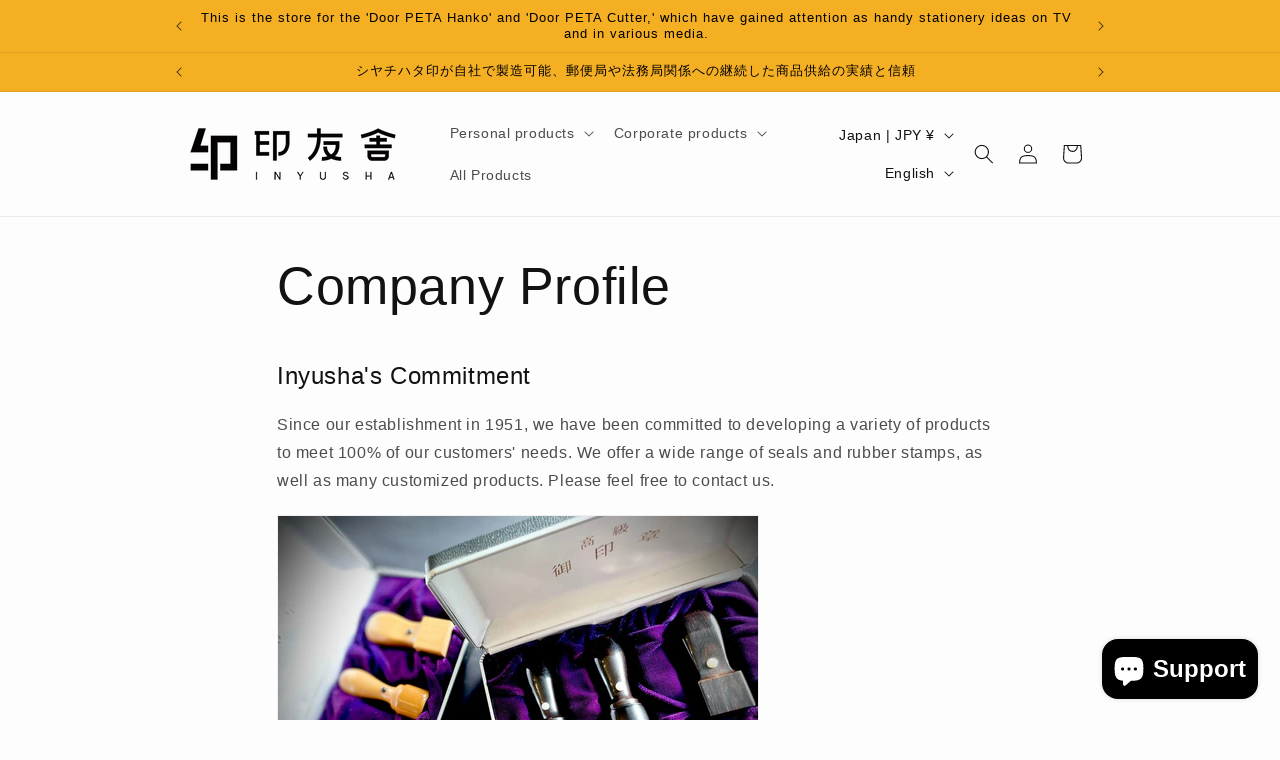

--- FILE ---
content_type: text/html; charset=utf-8
request_url: https://inyusha.com/en/pages/%E4%BC%9A%E7%A4%BE%E6%A6%82%E8%A6%81
body_size: 25659
content:
<!doctype html>
<html class="js" lang="en">
  <head>
    <meta charset="utf-8">
    <meta http-equiv="X-UA-Compatible" content="IE=edge">
    <meta name="viewport" content="width=device-width,initial-scale=1">
    <meta name="theme-color" content="">
    <link rel="canonical" href="https://inyusha.com/en/pages/%e4%bc%9a%e7%a4%be%e6%a6%82%e8%a6%81"><link rel="icon" type="image/png" href="//inyusha.com/cdn/shop/files/INFAV.png?crop=center&height=32&v=1752201558&width=32"><title>
      Company Profile
 &ndash; (株) 印友舎 / INYUSHA Inc.</title>

    
      <meta name="description" content="Inyusha&#39;s Commitment Since our establishment in 1951, we have been committed to developing a variety of products to meet 100% of our customers&#39; needs. We offer a wide range of seals and rubber stamps, as well as many customized products. Please feel free to contact us. Inyusha&#39;s Achievements Our business ranges from pe">
    

    

<meta property="og:site_name" content="(株) 印友舎 / INYUSHA Inc.">
<meta property="og:url" content="https://inyusha.com/en/pages/%e4%bc%9a%e7%a4%be%e6%a6%82%e8%a6%81">
<meta property="og:title" content="Company Profile">
<meta property="og:type" content="website">
<meta property="og:description" content="Inyusha&#39;s Commitment Since our establishment in 1951, we have been committed to developing a variety of products to meet 100% of our customers&#39; needs. We offer a wide range of seals and rubber stamps, as well as many customized products. Please feel free to contact us. Inyusha&#39;s Achievements Our business ranges from pe"><meta property="og:image" content="http://inyusha.com/cdn/shop/files/SNS.jpg?v=1636344078">
  <meta property="og:image:secure_url" content="https://inyusha.com/cdn/shop/files/SNS.jpg?v=1636344078">
  <meta property="og:image:width" content="1200">
  <meta property="og:image:height" content="628"><meta name="twitter:card" content="summary_large_image">
<meta name="twitter:title" content="Company Profile">
<meta name="twitter:description" content="Inyusha&#39;s Commitment Since our establishment in 1951, we have been committed to developing a variety of products to meet 100% of our customers&#39; needs. We offer a wide range of seals and rubber stamps, as well as many customized products. Please feel free to contact us. Inyusha&#39;s Achievements Our business ranges from pe">


    <script src="//inyusha.com/cdn/shop/t/16/assets/constants.js?v=132983761750457495441767949099" defer="defer"></script>
    <script src="//inyusha.com/cdn/shop/t/16/assets/pubsub.js?v=25310214064522200911767949100" defer="defer"></script>
    <script src="//inyusha.com/cdn/shop/t/16/assets/global.js?v=7301445359237545521767949099" defer="defer"></script>
    <script src="//inyusha.com/cdn/shop/t/16/assets/details-disclosure.js?v=13653116266235556501767949099" defer="defer"></script>
    <script src="//inyusha.com/cdn/shop/t/16/assets/details-modal.js?v=25581673532751508451767949099" defer="defer"></script>
    <script src="//inyusha.com/cdn/shop/t/16/assets/search-form.js?v=133129549252120666541767949100" defer="defer"></script><script src="//inyusha.com/cdn/shop/t/16/assets/animations.js?v=88693664871331136111767949098" defer="defer"></script><script>window.performance && window.performance.mark && window.performance.mark('shopify.content_for_header.start');</script><meta name="facebook-domain-verification" content="4hdwyvdtg92qals0q2d6r8jd7wmtz3">
<meta name="facebook-domain-verification" content="mbb98lsyh6qv8zx530stbfiyjesqdp">
<meta id="shopify-digital-wallet" name="shopify-digital-wallet" content="/60136325302/digital_wallets/dialog">
<meta name="shopify-checkout-api-token" content="eaa524226ef8d04fb9941160667721b1">
<meta id="in-context-paypal-metadata" data-shop-id="60136325302" data-venmo-supported="false" data-environment="production" data-locale="en_US" data-paypal-v4="true" data-currency="JPY">
<link rel="alternate" hreflang="x-default" href="https://inyusha.com/pages/%E4%BC%9A%E7%A4%BE%E6%A6%82%E8%A6%81">
<link rel="alternate" hreflang="ja" href="https://inyusha.com/pages/%E4%BC%9A%E7%A4%BE%E6%A6%82%E8%A6%81">
<link rel="alternate" hreflang="en" href="https://inyusha.com/en/pages/%E4%BC%9A%E7%A4%BE%E6%A6%82%E8%A6%81">
<link rel="alternate" hreflang="fr" href="https://inyusha.com/fr/pages/%E4%BC%9A%E7%A4%BE%E6%A6%82%E8%A6%81">
<link rel="alternate" hreflang="ja-US" href="https://inyusha.com/ja-us/pages/%E4%BC%9A%E7%A4%BE%E6%A6%82%E8%A6%81">
<link rel="alternate" hreflang="en-US" href="https://inyusha.com/en-us/pages/%E4%BC%9A%E7%A4%BE%E6%A6%82%E8%A6%81">
<link rel="alternate" hreflang="fr-US" href="https://inyusha.com/fr-us/pages/%E4%BC%9A%E7%A4%BE%E6%A6%82%E8%A6%81">
<link rel="alternate" hreflang="en-AU" href="https://inyusha.com/en-au/pages/%E4%BC%9A%E7%A4%BE%E6%A6%82%E8%A6%81">
<link rel="alternate" hreflang="fr-AU" href="https://inyusha.com/fr-au/pages/%E4%BC%9A%E7%A4%BE%E6%A6%82%E8%A6%81">
<link rel="alternate" hreflang="ja-AU" href="https://inyusha.com/ja-au/pages/%E4%BC%9A%E7%A4%BE%E6%A6%82%E8%A6%81">
<link rel="alternate" hreflang="en-CA" href="https://inyusha.com/en-ca/pages/%E4%BC%9A%E7%A4%BE%E6%A6%82%E8%A6%81">
<link rel="alternate" hreflang="fr-CA" href="https://inyusha.com/fr-ca/pages/%E4%BC%9A%E7%A4%BE%E6%A6%82%E8%A6%81">
<link rel="alternate" hreflang="ja-CA" href="https://inyusha.com/ja-ca/pages/%E4%BC%9A%E7%A4%BE%E6%A6%82%E8%A6%81">
<link rel="alternate" hreflang="en-IT" href="https://inyusha.com/en-eu/pages/%E4%BC%9A%E7%A4%BE%E6%A6%82%E8%A6%81">
<link rel="alternate" hreflang="ja-IT" href="https://inyusha.com/ja-eu/pages/%E4%BC%9A%E7%A4%BE%E6%A6%82%E8%A6%81">
<link rel="alternate" hreflang="fr-IT" href="https://inyusha.com/fr-eu/pages/%E4%BC%9A%E7%A4%BE%E6%A6%82%E8%A6%81">
<link rel="alternate" hreflang="en-NL" href="https://inyusha.com/en-eu/pages/%E4%BC%9A%E7%A4%BE%E6%A6%82%E8%A6%81">
<link rel="alternate" hreflang="ja-NL" href="https://inyusha.com/ja-eu/pages/%E4%BC%9A%E7%A4%BE%E6%A6%82%E8%A6%81">
<link rel="alternate" hreflang="fr-NL" href="https://inyusha.com/fr-eu/pages/%E4%BC%9A%E7%A4%BE%E6%A6%82%E8%A6%81">
<link rel="alternate" hreflang="en-DE" href="https://inyusha.com/en-eu/pages/%E4%BC%9A%E7%A4%BE%E6%A6%82%E8%A6%81">
<link rel="alternate" hreflang="ja-DE" href="https://inyusha.com/ja-eu/pages/%E4%BC%9A%E7%A4%BE%E6%A6%82%E8%A6%81">
<link rel="alternate" hreflang="fr-DE" href="https://inyusha.com/fr-eu/pages/%E4%BC%9A%E7%A4%BE%E6%A6%82%E8%A6%81">
<link rel="alternate" hreflang="en-CH" href="https://inyusha.com/en-eu/pages/%E4%BC%9A%E7%A4%BE%E6%A6%82%E8%A6%81">
<link rel="alternate" hreflang="ja-CH" href="https://inyusha.com/ja-eu/pages/%E4%BC%9A%E7%A4%BE%E6%A6%82%E8%A6%81">
<link rel="alternate" hreflang="fr-CH" href="https://inyusha.com/fr-eu/pages/%E4%BC%9A%E7%A4%BE%E6%A6%82%E8%A6%81">
<link rel="alternate" hreflang="en-ES" href="https://inyusha.com/en-eu/pages/%E4%BC%9A%E7%A4%BE%E6%A6%82%E8%A6%81">
<link rel="alternate" hreflang="ja-ES" href="https://inyusha.com/ja-eu/pages/%E4%BC%9A%E7%A4%BE%E6%A6%82%E8%A6%81">
<link rel="alternate" hreflang="fr-ES" href="https://inyusha.com/fr-eu/pages/%E4%BC%9A%E7%A4%BE%E6%A6%82%E8%A6%81">
<link rel="alternate" hreflang="en-AT" href="https://inyusha.com/en-eu/pages/%E4%BC%9A%E7%A4%BE%E6%A6%82%E8%A6%81">
<link rel="alternate" hreflang="ja-AT" href="https://inyusha.com/ja-eu/pages/%E4%BC%9A%E7%A4%BE%E6%A6%82%E8%A6%81">
<link rel="alternate" hreflang="fr-AT" href="https://inyusha.com/fr-eu/pages/%E4%BC%9A%E7%A4%BE%E6%A6%82%E8%A6%81">
<link rel="alternate" hreflang="en-SM" href="https://inyusha.com/en-eu/pages/%E4%BC%9A%E7%A4%BE%E6%A6%82%E8%A6%81">
<link rel="alternate" hreflang="ja-SM" href="https://inyusha.com/ja-eu/pages/%E4%BC%9A%E7%A4%BE%E6%A6%82%E8%A6%81">
<link rel="alternate" hreflang="fr-SM" href="https://inyusha.com/fr-eu/pages/%E4%BC%9A%E7%A4%BE%E6%A6%82%E8%A6%81">
<link rel="alternate" hreflang="en-FR" href="https://inyusha.com/en-eu/pages/%E4%BC%9A%E7%A4%BE%E6%A6%82%E8%A6%81">
<link rel="alternate" hreflang="ja-FR" href="https://inyusha.com/ja-eu/pages/%E4%BC%9A%E7%A4%BE%E6%A6%82%E8%A6%81">
<link rel="alternate" hreflang="fr-FR" href="https://inyusha.com/fr-eu/pages/%E4%BC%9A%E7%A4%BE%E6%A6%82%E8%A6%81">
<link rel="alternate" hreflang="en-BE" href="https://inyusha.com/en-eu/pages/%E4%BC%9A%E7%A4%BE%E6%A6%82%E8%A6%81">
<link rel="alternate" hreflang="ja-BE" href="https://inyusha.com/ja-eu/pages/%E4%BC%9A%E7%A4%BE%E6%A6%82%E8%A6%81">
<link rel="alternate" hreflang="fr-BE" href="https://inyusha.com/fr-eu/pages/%E4%BC%9A%E7%A4%BE%E6%A6%82%E8%A6%81">
<link rel="alternate" hreflang="en-MC" href="https://inyusha.com/en-eu/pages/%E4%BC%9A%E7%A4%BE%E6%A6%82%E8%A6%81">
<link rel="alternate" hreflang="ja-MC" href="https://inyusha.com/ja-eu/pages/%E4%BC%9A%E7%A4%BE%E6%A6%82%E8%A6%81">
<link rel="alternate" hreflang="fr-MC" href="https://inyusha.com/fr-eu/pages/%E4%BC%9A%E7%A4%BE%E6%A6%82%E8%A6%81">
<script async="async" src="/checkouts/internal/preloads.js?locale=en-JP"></script>
<script id="shopify-features" type="application/json">{"accessToken":"eaa524226ef8d04fb9941160667721b1","betas":["rich-media-storefront-analytics"],"domain":"inyusha.com","predictiveSearch":false,"shopId":60136325302,"locale":"en"}</script>
<script>var Shopify = Shopify || {};
Shopify.shop = "inyusha-stamp.myshopify.com";
Shopify.locale = "en";
Shopify.currency = {"active":"JPY","rate":"1.0"};
Shopify.country = "JP";
Shopify.theme = {"name":"印友舎カスタム20250109","id":146827542710,"schema_name":"Dawn","schema_version":"15.4.1","theme_store_id":887,"role":"main"};
Shopify.theme.handle = "null";
Shopify.theme.style = {"id":null,"handle":null};
Shopify.cdnHost = "inyusha.com/cdn";
Shopify.routes = Shopify.routes || {};
Shopify.routes.root = "/en/";</script>
<script type="module">!function(o){(o.Shopify=o.Shopify||{}).modules=!0}(window);</script>
<script>!function(o){function n(){var o=[];function n(){o.push(Array.prototype.slice.apply(arguments))}return n.q=o,n}var t=o.Shopify=o.Shopify||{};t.loadFeatures=n(),t.autoloadFeatures=n()}(window);</script>
<script id="shop-js-analytics" type="application/json">{"pageType":"page"}</script>
<script defer="defer" async type="module" src="//inyusha.com/cdn/shopifycloud/shop-js/modules/v2/client.init-shop-cart-sync_BdyHc3Nr.en.esm.js"></script>
<script defer="defer" async type="module" src="//inyusha.com/cdn/shopifycloud/shop-js/modules/v2/chunk.common_Daul8nwZ.esm.js"></script>
<script type="module">
  await import("//inyusha.com/cdn/shopifycloud/shop-js/modules/v2/client.init-shop-cart-sync_BdyHc3Nr.en.esm.js");
await import("//inyusha.com/cdn/shopifycloud/shop-js/modules/v2/chunk.common_Daul8nwZ.esm.js");

  window.Shopify.SignInWithShop?.initShopCartSync?.({"fedCMEnabled":true,"windoidEnabled":true});

</script>
<script>(function() {
  var isLoaded = false;
  function asyncLoad() {
    if (isLoaded) return;
    isLoaded = true;
    var urls = ["\/\/cdn.shopify.com\/proxy\/4f960ebd939000e80149364ba8777283d63174dcfb1b3d97d7d5c3b091e926a0\/obscure-escarpment-2240.herokuapp.com\/js\/best_custom_product_options.js?shop=inyusha-stamp.myshopify.com\u0026sp-cache-control=cHVibGljLCBtYXgtYWdlPTkwMA"];
    for (var i = 0; i < urls.length; i++) {
      var s = document.createElement('script');
      s.type = 'text/javascript';
      s.async = true;
      s.src = urls[i];
      var x = document.getElementsByTagName('script')[0];
      x.parentNode.insertBefore(s, x);
    }
  };
  if(window.attachEvent) {
    window.attachEvent('onload', asyncLoad);
  } else {
    window.addEventListener('load', asyncLoad, false);
  }
})();</script>
<script id="__st">var __st={"a":60136325302,"offset":32400,"reqid":"7d9664b1-9e45-4d45-b172-7ea0ff45579f-1769005487","pageurl":"inyusha.com\/en\/pages\/%E4%BC%9A%E7%A4%BE%E6%A6%82%E8%A6%81","s":"pages-85219508406","u":"d7dead7b60b3","p":"page","rtyp":"page","rid":85219508406};</script>
<script>window.ShopifyPaypalV4VisibilityTracking = true;</script>
<script id="captcha-bootstrap">!function(){'use strict';const t='contact',e='account',n='new_comment',o=[[t,t],['blogs',n],['comments',n],[t,'customer']],c=[[e,'customer_login'],[e,'guest_login'],[e,'recover_customer_password'],[e,'create_customer']],r=t=>t.map((([t,e])=>`form[action*='/${t}']:not([data-nocaptcha='true']) input[name='form_type'][value='${e}']`)).join(','),a=t=>()=>t?[...document.querySelectorAll(t)].map((t=>t.form)):[];function s(){const t=[...o],e=r(t);return a(e)}const i='password',u='form_key',d=['recaptcha-v3-token','g-recaptcha-response','h-captcha-response',i],f=()=>{try{return window.sessionStorage}catch{return}},m='__shopify_v',_=t=>t.elements[u];function p(t,e,n=!1){try{const o=window.sessionStorage,c=JSON.parse(o.getItem(e)),{data:r}=function(t){const{data:e,action:n}=t;return t[m]||n?{data:e,action:n}:{data:t,action:n}}(c);for(const[e,n]of Object.entries(r))t.elements[e]&&(t.elements[e].value=n);n&&o.removeItem(e)}catch(o){console.error('form repopulation failed',{error:o})}}const l='form_type',E='cptcha';function T(t){t.dataset[E]=!0}const w=window,h=w.document,L='Shopify',v='ce_forms',y='captcha';let A=!1;((t,e)=>{const n=(g='f06e6c50-85a8-45c8-87d0-21a2b65856fe',I='https://cdn.shopify.com/shopifycloud/storefront-forms-hcaptcha/ce_storefront_forms_captcha_hcaptcha.v1.5.2.iife.js',D={infoText:'Protected by hCaptcha',privacyText:'Privacy',termsText:'Terms'},(t,e,n)=>{const o=w[L][v],c=o.bindForm;if(c)return c(t,g,e,D).then(n);var r;o.q.push([[t,g,e,D],n]),r=I,A||(h.body.append(Object.assign(h.createElement('script'),{id:'captcha-provider',async:!0,src:r})),A=!0)});var g,I,D;w[L]=w[L]||{},w[L][v]=w[L][v]||{},w[L][v].q=[],w[L][y]=w[L][y]||{},w[L][y].protect=function(t,e){n(t,void 0,e),T(t)},Object.freeze(w[L][y]),function(t,e,n,w,h,L){const[v,y,A,g]=function(t,e,n){const i=e?o:[],u=t?c:[],d=[...i,...u],f=r(d),m=r(i),_=r(d.filter((([t,e])=>n.includes(e))));return[a(f),a(m),a(_),s()]}(w,h,L),I=t=>{const e=t.target;return e instanceof HTMLFormElement?e:e&&e.form},D=t=>v().includes(t);t.addEventListener('submit',(t=>{const e=I(t);if(!e)return;const n=D(e)&&!e.dataset.hcaptchaBound&&!e.dataset.recaptchaBound,o=_(e),c=g().includes(e)&&(!o||!o.value);(n||c)&&t.preventDefault(),c&&!n&&(function(t){try{if(!f())return;!function(t){const e=f();if(!e)return;const n=_(t);if(!n)return;const o=n.value;o&&e.removeItem(o)}(t);const e=Array.from(Array(32),(()=>Math.random().toString(36)[2])).join('');!function(t,e){_(t)||t.append(Object.assign(document.createElement('input'),{type:'hidden',name:u})),t.elements[u].value=e}(t,e),function(t,e){const n=f();if(!n)return;const o=[...t.querySelectorAll(`input[type='${i}']`)].map((({name:t})=>t)),c=[...d,...o],r={};for(const[a,s]of new FormData(t).entries())c.includes(a)||(r[a]=s);n.setItem(e,JSON.stringify({[m]:1,action:t.action,data:r}))}(t,e)}catch(e){console.error('failed to persist form',e)}}(e),e.submit())}));const S=(t,e)=>{t&&!t.dataset[E]&&(n(t,e.some((e=>e===t))),T(t))};for(const o of['focusin','change'])t.addEventListener(o,(t=>{const e=I(t);D(e)&&S(e,y())}));const B=e.get('form_key'),M=e.get(l),P=B&&M;t.addEventListener('DOMContentLoaded',(()=>{const t=y();if(P)for(const e of t)e.elements[l].value===M&&p(e,B);[...new Set([...A(),...v().filter((t=>'true'===t.dataset.shopifyCaptcha))])].forEach((e=>S(e,t)))}))}(h,new URLSearchParams(w.location.search),n,t,e,['guest_login'])})(!0,!0)}();</script>
<script integrity="sha256-4kQ18oKyAcykRKYeNunJcIwy7WH5gtpwJnB7kiuLZ1E=" data-source-attribution="shopify.loadfeatures" defer="defer" src="//inyusha.com/cdn/shopifycloud/storefront/assets/storefront/load_feature-a0a9edcb.js" crossorigin="anonymous"></script>
<script data-source-attribution="shopify.dynamic_checkout.dynamic.init">var Shopify=Shopify||{};Shopify.PaymentButton=Shopify.PaymentButton||{isStorefrontPortableWallets:!0,init:function(){window.Shopify.PaymentButton.init=function(){};var t=document.createElement("script");t.src="https://inyusha.com/cdn/shopifycloud/portable-wallets/latest/portable-wallets.en.js",t.type="module",document.head.appendChild(t)}};
</script>
<script data-source-attribution="shopify.dynamic_checkout.buyer_consent">
  function portableWalletsHideBuyerConsent(e){var t=document.getElementById("shopify-buyer-consent"),n=document.getElementById("shopify-subscription-policy-button");t&&n&&(t.classList.add("hidden"),t.setAttribute("aria-hidden","true"),n.removeEventListener("click",e))}function portableWalletsShowBuyerConsent(e){var t=document.getElementById("shopify-buyer-consent"),n=document.getElementById("shopify-subscription-policy-button");t&&n&&(t.classList.remove("hidden"),t.removeAttribute("aria-hidden"),n.addEventListener("click",e))}window.Shopify?.PaymentButton&&(window.Shopify.PaymentButton.hideBuyerConsent=portableWalletsHideBuyerConsent,window.Shopify.PaymentButton.showBuyerConsent=portableWalletsShowBuyerConsent);
</script>
<script data-source-attribution="shopify.dynamic_checkout.cart.bootstrap">document.addEventListener("DOMContentLoaded",(function(){function t(){return document.querySelector("shopify-accelerated-checkout-cart, shopify-accelerated-checkout")}if(t())Shopify.PaymentButton.init();else{new MutationObserver((function(e,n){t()&&(Shopify.PaymentButton.init(),n.disconnect())})).observe(document.body,{childList:!0,subtree:!0})}}));
</script>
<link id="shopify-accelerated-checkout-styles" rel="stylesheet" media="screen" href="https://inyusha.com/cdn/shopifycloud/portable-wallets/latest/accelerated-checkout-backwards-compat.css" crossorigin="anonymous">
<style id="shopify-accelerated-checkout-cart">
        #shopify-buyer-consent {
  margin-top: 1em;
  display: inline-block;
  width: 100%;
}

#shopify-buyer-consent.hidden {
  display: none;
}

#shopify-subscription-policy-button {
  background: none;
  border: none;
  padding: 0;
  text-decoration: underline;
  font-size: inherit;
  cursor: pointer;
}

#shopify-subscription-policy-button::before {
  box-shadow: none;
}

      </style>
<script id="sections-script" data-sections="header" defer="defer" src="//inyusha.com/cdn/shop/t/16/compiled_assets/scripts.js?v=1450"></script>
<script>window.performance && window.performance.mark && window.performance.mark('shopify.content_for_header.end');</script>


    <style data-shopify>
      
      
      
      
      

      
        :root,
        .color-scheme-1 {
          --color-background: 253,253,253;
        
          --gradient-background: #fdfdfd;
        

        

        --color-foreground: 18,18,18;
        --color-background-contrast: 189,189,189;
        --color-shadow: 18,18,18;
        --color-button: 18,18,18;
        --color-button-text: 255,255,255;
        --color-secondary-button: 253,253,253;
        --color-secondary-button-text: 18,18,18;
        --color-link: 18,18,18;
        --color-badge-foreground: 18,18,18;
        --color-badge-background: 253,253,253;
        --color-badge-border: 18,18,18;
        --payment-terms-background-color: rgb(253 253 253);
      }
      
        
        .color-scheme-2 {
          --color-background: 243,243,243;
        
          --gradient-background: #f3f3f3;
        

        

        --color-foreground: 18,18,18;
        --color-background-contrast: 179,179,179;
        --color-shadow: 18,18,18;
        --color-button: 18,18,18;
        --color-button-text: 243,243,243;
        --color-secondary-button: 243,243,243;
        --color-secondary-button-text: 18,18,18;
        --color-link: 18,18,18;
        --color-badge-foreground: 18,18,18;
        --color-badge-background: 243,243,243;
        --color-badge-border: 18,18,18;
        --payment-terms-background-color: rgb(243 243 243);
      }
      
        
        .color-scheme-3 {
          --color-background: 36,40,51;
        
          --gradient-background: #242833;
        

        

        --color-foreground: 255,255,255;
        --color-background-contrast: 47,52,66;
        --color-shadow: 18,18,18;
        --color-button: 255,255,255;
        --color-button-text: 0,0,0;
        --color-secondary-button: 36,40,51;
        --color-secondary-button-text: 255,255,255;
        --color-link: 255,255,255;
        --color-badge-foreground: 255,255,255;
        --color-badge-background: 36,40,51;
        --color-badge-border: 255,255,255;
        --payment-terms-background-color: rgb(36 40 51);
      }
      
        
        .color-scheme-4 {
          --color-background: 244,175,34;
        
          --gradient-background: #f4af22;
        

        

        --color-foreground: 0,0,0;
        --color-background-contrast: 143,99,7;
        --color-shadow: 18,18,18;
        --color-button: 255,255,255;
        --color-button-text: 18,18,18;
        --color-secondary-button: 244,175,34;
        --color-secondary-button-text: 255,255,255;
        --color-link: 255,255,255;
        --color-badge-foreground: 0,0,0;
        --color-badge-background: 244,175,34;
        --color-badge-border: 0,0,0;
        --payment-terms-background-color: rgb(244 175 34);
      }
      
        
        .color-scheme-5 {
          --color-background: ,,;
        
          --gradient-background: ;
        

        

        --color-foreground: 255,255,255;
        --color-background-contrast: ,,;
        --color-shadow: 18,18,18;
        --color-button: 255,255,255;
        --color-button-text: 51,79,180;
        --color-secondary-button: ,,;
        --color-secondary-button-text: 255,255,255;
        --color-link: 255,255,255;
        --color-badge-foreground: 255,255,255;
        --color-badge-background: ,,;
        --color-badge-border: 255,255,255;
        --payment-terms-background-color: rgb();
      }
      

      body, .color-scheme-1, .color-scheme-2, .color-scheme-3, .color-scheme-4, .color-scheme-5 {
        color: rgba(var(--color-foreground), 0.75);
        background-color: rgb(var(--color-background));
      }

      :root {
        --font-body-family: "system_ui", -apple-system, 'Segoe UI', Roboto, 'Helvetica Neue', 'Noto Sans', 'Liberation Sans', Arial, sans-serif, 'Apple Color Emoji', 'Segoe UI Emoji', 'Segoe UI Symbol', 'Noto Color Emoji';
        --font-body-style: normal;
        --font-body-weight: 400;
        --font-body-weight-bold: 700;

        --font-heading-family: "system_ui", -apple-system, 'Segoe UI', Roboto, 'Helvetica Neue', 'Noto Sans', 'Liberation Sans', Arial, sans-serif, 'Apple Color Emoji', 'Segoe UI Emoji', 'Segoe UI Symbol', 'Noto Color Emoji';
        --font-heading-style: normal;
        --font-heading-weight: 400;

        --font-body-scale: 1.0;
        --font-heading-scale: 1.0;

        --media-padding: px;
        --media-border-opacity: 0.05;
        --media-border-width: 1px;
        --media-radius: 0px;
        --media-shadow-opacity: 0.0;
        --media-shadow-horizontal-offset: 0px;
        --media-shadow-vertical-offset: 4px;
        --media-shadow-blur-radius: 5px;
        --media-shadow-visible: 0;

        --page-width: 100rem;
        --page-width-margin: 0rem;

        --product-card-image-padding: 0.0rem;
        --product-card-corner-radius: 0.0rem;
        --product-card-text-alignment: left;
        --product-card-border-width: 0.0rem;
        --product-card-border-opacity: 0.1;
        --product-card-shadow-opacity: 0.0;
        --product-card-shadow-visible: 0;
        --product-card-shadow-horizontal-offset: 0.0rem;
        --product-card-shadow-vertical-offset: 0.4rem;
        --product-card-shadow-blur-radius: 0.5rem;

        --collection-card-image-padding: 0.0rem;
        --collection-card-corner-radius: 0.0rem;
        --collection-card-text-alignment: left;
        --collection-card-border-width: 0.0rem;
        --collection-card-border-opacity: 0.0;
        --collection-card-shadow-opacity: 0.1;
        --collection-card-shadow-visible: 1;
        --collection-card-shadow-horizontal-offset: 0.0rem;
        --collection-card-shadow-vertical-offset: 0.0rem;
        --collection-card-shadow-blur-radius: 0.0rem;

        --blog-card-image-padding: 0.0rem;
        --blog-card-corner-radius: 0.0rem;
        --blog-card-text-alignment: left;
        --blog-card-border-width: 0.0rem;
        --blog-card-border-opacity: 0.0;
        --blog-card-shadow-opacity: 0.1;
        --blog-card-shadow-visible: 1;
        --blog-card-shadow-horizontal-offset: 0.0rem;
        --blog-card-shadow-vertical-offset: 0.0rem;
        --blog-card-shadow-blur-radius: 0.0rem;

        --badge-corner-radius: 4.0rem;

        --popup-border-width: 1px;
        --popup-border-opacity: 0.1;
        --popup-corner-radius: 0px;
        --popup-shadow-opacity: 0.0;
        --popup-shadow-horizontal-offset: 0px;
        --popup-shadow-vertical-offset: 4px;
        --popup-shadow-blur-radius: 5px;

        --drawer-border-width: 1px;
        --drawer-border-opacity: 0.1;
        --drawer-shadow-opacity: 0.0;
        --drawer-shadow-horizontal-offset: 0px;
        --drawer-shadow-vertical-offset: 4px;
        --drawer-shadow-blur-radius: 5px;

        --spacing-sections-desktop: 0px;
        --spacing-sections-mobile: 0px;

        --grid-desktop-vertical-spacing: 8px;
        --grid-desktop-horizontal-spacing: 8px;
        --grid-mobile-vertical-spacing: 4px;
        --grid-mobile-horizontal-spacing: 4px;

        --text-boxes-border-opacity: 0.1;
        --text-boxes-border-width: 0px;
        --text-boxes-radius: 0px;
        --text-boxes-shadow-opacity: 0.0;
        --text-boxes-shadow-visible: 0;
        --text-boxes-shadow-horizontal-offset: 0px;
        --text-boxes-shadow-vertical-offset: 4px;
        --text-boxes-shadow-blur-radius: 5px;

        --buttons-radius: 0px;
        --buttons-radius-outset: 0px;
        --buttons-border-width: 1px;
        --buttons-border-opacity: 1.0;
        --buttons-shadow-opacity: 0.0;
        --buttons-shadow-visible: 0;
        --buttons-shadow-horizontal-offset: 0px;
        --buttons-shadow-vertical-offset: 4px;
        --buttons-shadow-blur-radius: 5px;
        --buttons-border-offset: 0px;

        --inputs-radius: 0px;
        --inputs-border-width: 1px;
        --inputs-border-opacity: 0.55;
        --inputs-shadow-opacity: 0.0;
        --inputs-shadow-horizontal-offset: 0px;
        --inputs-margin-offset: 0px;
        --inputs-shadow-vertical-offset: 4px;
        --inputs-shadow-blur-radius: 5px;
        --inputs-radius-outset: 0px;

        --variant-pills-radius: 40px;
        --variant-pills-border-width: 1px;
        --variant-pills-border-opacity: 0.55;
        --variant-pills-shadow-opacity: 0.0;
        --variant-pills-shadow-horizontal-offset: 0px;
        --variant-pills-shadow-vertical-offset: 4px;
        --variant-pills-shadow-blur-radius: 5px;
      }

      *,
      *::before,
      *::after {
        box-sizing: inherit;
      }

      html {
        box-sizing: border-box;
        font-size: calc(var(--font-body-scale) * 62.5%);
        height: 100%;
      }

      body {
        display: grid;
        grid-template-rows: auto auto 1fr auto;
        grid-template-columns: 100%;
        min-height: 100%;
        margin: 0;
        font-size: 1.5rem;
        letter-spacing: 0.06rem;
        line-height: calc(1 + 0.8 / var(--font-body-scale));
        font-family: var(--font-body-family);
        font-style: var(--font-body-style);
        font-weight: var(--font-body-weight);
      }

      @media screen and (min-width: 750px) {
        body {
          font-size: 1.6rem;
        }
      }
    </style>

    <link href="//inyusha.com/cdn/shop/t/16/assets/base.css?v=159841507637079171801767949098" rel="stylesheet" type="text/css" media="all" />
    <link rel="stylesheet" href="//inyusha.com/cdn/shop/t/16/assets/component-cart-items.css?v=13033300910818915211767949098" media="print" onload="this.media='all'"><link href="//inyusha.com/cdn/shop/t/16/assets/component-localization-form.css?v=170315343355214948141767949098" rel="stylesheet" type="text/css" media="all" />
      <script src="//inyusha.com/cdn/shop/t/16/assets/localization-form.js?v=144176611646395275351767949099" defer="defer"></script><link
        rel="stylesheet"
        href="//inyusha.com/cdn/shop/t/16/assets/component-predictive-search.css?v=118923337488134913561767949098"
        media="print"
        onload="this.media='all'"
      ><script>
      if (Shopify.designMode) {
        document.documentElement.classList.add('shopify-design-mode');
      }
    </script>
  <!-- BEGIN app block: shopify://apps/instafeed/blocks/head-block/c447db20-095d-4a10-9725-b5977662c9d5 --><link rel="preconnect" href="https://cdn.nfcube.com/">
<link rel="preconnect" href="https://scontent.cdninstagram.com/">


  <script>
    document.addEventListener('DOMContentLoaded', function () {
      let instafeedScript = document.createElement('script');

      
        instafeedScript.src = 'https://cdn.nfcube.com/instafeed-b436b51056c0ee239bae896aae678554.js';
      

      document.body.appendChild(instafeedScript);
    });
  </script>





<!-- END app block --><!-- BEGIN app block: shopify://apps/vo-product-options/blocks/embed-block/430cbd7b-bd20-4c16-ba41-db6f4c645164 --><script>var bcpo_product=null;   var bcpo_settings=bcpo_settings || {"fallback":"default","auto_select":"on","load_main_image":"on","replaceImage":"on","border_style":"round","tooltips":"show","sold_out_style":"transparent","theme":"light","jumbo_colors":"medium","jumbo_images":"on","circle_swatches":"","inventory_style":"amazon","override_ajax":"on","add_price_addons":"off","theme2":"on","money_format2":"¥{{amount_no_decimals}} JPY","money_format_without_currency":"¥{{amount_no_decimals}}","show_currency":"off","file_upload_warning":"off","global_auto_image_options":"","global_color_options":"","global_colors":[{"key":"","value":"ecf42f"}]};var inventory_quantity = [];if(bcpo_product) { for (var i = 0; i < bcpo_product.variants.length; i += 1) { bcpo_product.variants[i].inventory_quantity = inventory_quantity[i]; }}window.bcpo = window.bcpo || {}; bcpo.cart = {"note":null,"attributes":{},"original_total_price":0,"total_price":0,"total_discount":0,"total_weight":0.0,"item_count":0,"items":[],"requires_shipping":false,"currency":"JPY","items_subtotal_price":0,"cart_level_discount_applications":[],"checkout_charge_amount":0}; bcpo.ogFormData = FormData; bcpo.money_with_currency_format = "¥{{amount_no_decimals}} JPY";bcpo.money_format = "¥{{amount_no_decimals}}"; if (bcpo_settings) { bcpo_settings.shop_currency = "JPY";} else { var bcpo_settings = {shop_currency: "JPY" }; }</script>


<!-- END app block --><!-- BEGIN app block: shopify://apps/ta-banner-pop-up/blocks/bss-banner-popup/2db47c8b-7637-4260-aa84-586b08e92aea --><script id='bss-banner-config-data'>
	if(typeof BSS_BP == "undefined") {
	  window.BSS_BP = {
	  	app_id: "",
			shop_id: "14723",
			is_watermark: "false",
			customer: null,
			shopDomain: "inyusha-stamp.myshopify.com",
			storefrontAccessToken: "724e9f9fb9606d34a703a8a38873928d",
			popup: {
				configs: [],
			},
			banner: {
				configs: []
			},
			window_popup: {
				configs: []
			},
			popupSettings: {
				delay_time: 2,
				gap_time: 3,
			},
			page_type: "page",
			productPageId: "",
			collectionPageId: "",
			noImageAvailableImgUrl: "https://cdn.shopify.com/extensions/019bba9f-8306-754a-a18a-684ca98c6f55/banner-popup-tae-331/assets/no-image-available.png",
			currentLocale: {
				name: "English",
				primary: false,
				iso_code: "en",
			},
			country: {
				name: "Japan",
				iso_code: "JP",
				currencySymbol: "¥",
				market_id: "2339307702",
			},
			is_locked: false,
			partner_development: false,
			excluded_ips: '[]',
		}
		Object.defineProperty(BSS_BP, 'plan_code', {
			enumerable: false,
			configurable: false,
			writable: false,
			value: "free",
		});
		Object.defineProperty(BSS_BP, 'is_exceed_quota', {
			enumerable: false,
			configurable: false,
			writable: false,
			value: "",
		});
		Object.defineProperty(BSS_BP, 'is_legacy', {
			enumerable: false,
			configurable: false,
			writable: false,
			value: "true",
		});
	}
</script>


	<link fetchpriority="high" rel="preload" as="script" href=https://cdn.shopify.com/extensions/019bba9f-8306-754a-a18a-684ca98c6f55/banner-popup-tae-331/assets/bss.bp.shared.js />
	<!-- BEGIN app snippet: window-popup-config --><script>
  BSS_BP.window_popup.configs = [].concat();

  
  BSS_BP.window_popup.dictionary = {};
  </script><!-- END app snippet -->
	<!-- BEGIN app snippet: banner-config --><script>

  BSS_BP.banner.configs = [].concat();

  
  BSS_BP.banner.dictionary = {};
  </script><!-- END app snippet -->
	<!-- BEGIN app snippet: sale-popup-config --><script>
  
    BSS_BP.popupSettings = {"delay_time":2,"gap_time":3};
  

  

  BSS_BP.popup.configs = [].concat();
  
  BSS_BP.popup.dictionary = {};
  </script><!-- END app snippet -->


<!-- BEGIN app snippet: support-code -->
<!-- END app snippet -->


	<script
		id='init_script'
		defer
		src='https://cdn.shopify.com/extensions/019bba9f-8306-754a-a18a-684ca98c6f55/banner-popup-tae-331/assets/bss.bp.index.js'
	></script>



<!-- END app block --><script src="https://cdn.shopify.com/extensions/e8878072-2f6b-4e89-8082-94b04320908d/inbox-1254/assets/inbox-chat-loader.js" type="text/javascript" defer="defer"></script>
<script src="https://cdn.shopify.com/extensions/019bd967-c562-7ddb-90ed-985db7100bf5/best-custom-product-options-414/assets/best_custom_product_options.js" type="text/javascript" defer="defer"></script>
<link href="https://cdn.shopify.com/extensions/019bd967-c562-7ddb-90ed-985db7100bf5/best-custom-product-options-414/assets/bcpo-front.css" rel="stylesheet" type="text/css" media="all">
<link href="https://monorail-edge.shopifysvc.com" rel="dns-prefetch">
<script>(function(){if ("sendBeacon" in navigator && "performance" in window) {try {var session_token_from_headers = performance.getEntriesByType('navigation')[0].serverTiming.find(x => x.name == '_s').description;} catch {var session_token_from_headers = undefined;}var session_cookie_matches = document.cookie.match(/_shopify_s=([^;]*)/);var session_token_from_cookie = session_cookie_matches && session_cookie_matches.length === 2 ? session_cookie_matches[1] : "";var session_token = session_token_from_headers || session_token_from_cookie || "";function handle_abandonment_event(e) {var entries = performance.getEntries().filter(function(entry) {return /monorail-edge.shopifysvc.com/.test(entry.name);});if (!window.abandonment_tracked && entries.length === 0) {window.abandonment_tracked = true;var currentMs = Date.now();var navigation_start = performance.timing.navigationStart;var payload = {shop_id: 60136325302,url: window.location.href,navigation_start,duration: currentMs - navigation_start,session_token,page_type: "page"};window.navigator.sendBeacon("https://monorail-edge.shopifysvc.com/v1/produce", JSON.stringify({schema_id: "online_store_buyer_site_abandonment/1.1",payload: payload,metadata: {event_created_at_ms: currentMs,event_sent_at_ms: currentMs}}));}}window.addEventListener('pagehide', handle_abandonment_event);}}());</script>
<script id="web-pixels-manager-setup">(function e(e,d,r,n,o){if(void 0===o&&(o={}),!Boolean(null===(a=null===(i=window.Shopify)||void 0===i?void 0:i.analytics)||void 0===a?void 0:a.replayQueue)){var i,a;window.Shopify=window.Shopify||{};var t=window.Shopify;t.analytics=t.analytics||{};var s=t.analytics;s.replayQueue=[],s.publish=function(e,d,r){return s.replayQueue.push([e,d,r]),!0};try{self.performance.mark("wpm:start")}catch(e){}var l=function(){var e={modern:/Edge?\/(1{2}[4-9]|1[2-9]\d|[2-9]\d{2}|\d{4,})\.\d+(\.\d+|)|Firefox\/(1{2}[4-9]|1[2-9]\d|[2-9]\d{2}|\d{4,})\.\d+(\.\d+|)|Chrom(ium|e)\/(9{2}|\d{3,})\.\d+(\.\d+|)|(Maci|X1{2}).+ Version\/(15\.\d+|(1[6-9]|[2-9]\d|\d{3,})\.\d+)([,.]\d+|)( \(\w+\)|)( Mobile\/\w+|) Safari\/|Chrome.+OPR\/(9{2}|\d{3,})\.\d+\.\d+|(CPU[ +]OS|iPhone[ +]OS|CPU[ +]iPhone|CPU IPhone OS|CPU iPad OS)[ +]+(15[._]\d+|(1[6-9]|[2-9]\d|\d{3,})[._]\d+)([._]\d+|)|Android:?[ /-](13[3-9]|1[4-9]\d|[2-9]\d{2}|\d{4,})(\.\d+|)(\.\d+|)|Android.+Firefox\/(13[5-9]|1[4-9]\d|[2-9]\d{2}|\d{4,})\.\d+(\.\d+|)|Android.+Chrom(ium|e)\/(13[3-9]|1[4-9]\d|[2-9]\d{2}|\d{4,})\.\d+(\.\d+|)|SamsungBrowser\/([2-9]\d|\d{3,})\.\d+/,legacy:/Edge?\/(1[6-9]|[2-9]\d|\d{3,})\.\d+(\.\d+|)|Firefox\/(5[4-9]|[6-9]\d|\d{3,})\.\d+(\.\d+|)|Chrom(ium|e)\/(5[1-9]|[6-9]\d|\d{3,})\.\d+(\.\d+|)([\d.]+$|.*Safari\/(?![\d.]+ Edge\/[\d.]+$))|(Maci|X1{2}).+ Version\/(10\.\d+|(1[1-9]|[2-9]\d|\d{3,})\.\d+)([,.]\d+|)( \(\w+\)|)( Mobile\/\w+|) Safari\/|Chrome.+OPR\/(3[89]|[4-9]\d|\d{3,})\.\d+\.\d+|(CPU[ +]OS|iPhone[ +]OS|CPU[ +]iPhone|CPU IPhone OS|CPU iPad OS)[ +]+(10[._]\d+|(1[1-9]|[2-9]\d|\d{3,})[._]\d+)([._]\d+|)|Android:?[ /-](13[3-9]|1[4-9]\d|[2-9]\d{2}|\d{4,})(\.\d+|)(\.\d+|)|Mobile Safari.+OPR\/([89]\d|\d{3,})\.\d+\.\d+|Android.+Firefox\/(13[5-9]|1[4-9]\d|[2-9]\d{2}|\d{4,})\.\d+(\.\d+|)|Android.+Chrom(ium|e)\/(13[3-9]|1[4-9]\d|[2-9]\d{2}|\d{4,})\.\d+(\.\d+|)|Android.+(UC? ?Browser|UCWEB|U3)[ /]?(15\.([5-9]|\d{2,})|(1[6-9]|[2-9]\d|\d{3,})\.\d+)\.\d+|SamsungBrowser\/(5\.\d+|([6-9]|\d{2,})\.\d+)|Android.+MQ{2}Browser\/(14(\.(9|\d{2,})|)|(1[5-9]|[2-9]\d|\d{3,})(\.\d+|))(\.\d+|)|K[Aa][Ii]OS\/(3\.\d+|([4-9]|\d{2,})\.\d+)(\.\d+|)/},d=e.modern,r=e.legacy,n=navigator.userAgent;return n.match(d)?"modern":n.match(r)?"legacy":"unknown"}(),u="modern"===l?"modern":"legacy",c=(null!=n?n:{modern:"",legacy:""})[u],f=function(e){return[e.baseUrl,"/wpm","/b",e.hashVersion,"modern"===e.buildTarget?"m":"l",".js"].join("")}({baseUrl:d,hashVersion:r,buildTarget:u}),m=function(e){var d=e.version,r=e.bundleTarget,n=e.surface,o=e.pageUrl,i=e.monorailEndpoint;return{emit:function(e){var a=e.status,t=e.errorMsg,s=(new Date).getTime(),l=JSON.stringify({metadata:{event_sent_at_ms:s},events:[{schema_id:"web_pixels_manager_load/3.1",payload:{version:d,bundle_target:r,page_url:o,status:a,surface:n,error_msg:t},metadata:{event_created_at_ms:s}}]});if(!i)return console&&console.warn&&console.warn("[Web Pixels Manager] No Monorail endpoint provided, skipping logging."),!1;try{return self.navigator.sendBeacon.bind(self.navigator)(i,l)}catch(e){}var u=new XMLHttpRequest;try{return u.open("POST",i,!0),u.setRequestHeader("Content-Type","text/plain"),u.send(l),!0}catch(e){return console&&console.warn&&console.warn("[Web Pixels Manager] Got an unhandled error while logging to Monorail."),!1}}}}({version:r,bundleTarget:l,surface:e.surface,pageUrl:self.location.href,monorailEndpoint:e.monorailEndpoint});try{o.browserTarget=l,function(e){var d=e.src,r=e.async,n=void 0===r||r,o=e.onload,i=e.onerror,a=e.sri,t=e.scriptDataAttributes,s=void 0===t?{}:t,l=document.createElement("script"),u=document.querySelector("head"),c=document.querySelector("body");if(l.async=n,l.src=d,a&&(l.integrity=a,l.crossOrigin="anonymous"),s)for(var f in s)if(Object.prototype.hasOwnProperty.call(s,f))try{l.dataset[f]=s[f]}catch(e){}if(o&&l.addEventListener("load",o),i&&l.addEventListener("error",i),u)u.appendChild(l);else{if(!c)throw new Error("Did not find a head or body element to append the script");c.appendChild(l)}}({src:f,async:!0,onload:function(){if(!function(){var e,d;return Boolean(null===(d=null===(e=window.Shopify)||void 0===e?void 0:e.analytics)||void 0===d?void 0:d.initialized)}()){var d=window.webPixelsManager.init(e)||void 0;if(d){var r=window.Shopify.analytics;r.replayQueue.forEach((function(e){var r=e[0],n=e[1],o=e[2];d.publishCustomEvent(r,n,o)})),r.replayQueue=[],r.publish=d.publishCustomEvent,r.visitor=d.visitor,r.initialized=!0}}},onerror:function(){return m.emit({status:"failed",errorMsg:"".concat(f," has failed to load")})},sri:function(e){var d=/^sha384-[A-Za-z0-9+/=]+$/;return"string"==typeof e&&d.test(e)}(c)?c:"",scriptDataAttributes:o}),m.emit({status:"loading"})}catch(e){m.emit({status:"failed",errorMsg:(null==e?void 0:e.message)||"Unknown error"})}}})({shopId: 60136325302,storefrontBaseUrl: "https://inyusha.com",extensionsBaseUrl: "https://extensions.shopifycdn.com/cdn/shopifycloud/web-pixels-manager",monorailEndpoint: "https://monorail-edge.shopifysvc.com/unstable/produce_batch",surface: "storefront-renderer",enabledBetaFlags: ["2dca8a86"],webPixelsConfigList: [{"id":"201916598","configuration":"{\"pixel_id\":\"260472716028233\",\"pixel_type\":\"facebook_pixel\",\"metaapp_system_user_token\":\"-\"}","eventPayloadVersion":"v1","runtimeContext":"OPEN","scriptVersion":"ca16bc87fe92b6042fbaa3acc2fbdaa6","type":"APP","apiClientId":2329312,"privacyPurposes":["ANALYTICS","MARKETING","SALE_OF_DATA"],"dataSharingAdjustments":{"protectedCustomerApprovalScopes":["read_customer_address","read_customer_email","read_customer_name","read_customer_personal_data","read_customer_phone"]}},{"id":"89456822","eventPayloadVersion":"v1","runtimeContext":"LAX","scriptVersion":"1","type":"CUSTOM","privacyPurposes":["ANALYTICS"],"name":"Google Analytics tag (migrated)"},{"id":"shopify-app-pixel","configuration":"{}","eventPayloadVersion":"v1","runtimeContext":"STRICT","scriptVersion":"0450","apiClientId":"shopify-pixel","type":"APP","privacyPurposes":["ANALYTICS","MARKETING"]},{"id":"shopify-custom-pixel","eventPayloadVersion":"v1","runtimeContext":"LAX","scriptVersion":"0450","apiClientId":"shopify-pixel","type":"CUSTOM","privacyPurposes":["ANALYTICS","MARKETING"]}],isMerchantRequest: false,initData: {"shop":{"name":"(株) 印友舎 \/ INYUSHA Inc.","paymentSettings":{"currencyCode":"JPY"},"myshopifyDomain":"inyusha-stamp.myshopify.com","countryCode":"JP","storefrontUrl":"https:\/\/inyusha.com\/en"},"customer":null,"cart":null,"checkout":null,"productVariants":[],"purchasingCompany":null},},"https://inyusha.com/cdn","fcfee988w5aeb613cpc8e4bc33m6693e112",{"modern":"","legacy":""},{"shopId":"60136325302","storefrontBaseUrl":"https:\/\/inyusha.com","extensionBaseUrl":"https:\/\/extensions.shopifycdn.com\/cdn\/shopifycloud\/web-pixels-manager","surface":"storefront-renderer","enabledBetaFlags":"[\"2dca8a86\"]","isMerchantRequest":"false","hashVersion":"fcfee988w5aeb613cpc8e4bc33m6693e112","publish":"custom","events":"[[\"page_viewed\",{}]]"});</script><script>
  window.ShopifyAnalytics = window.ShopifyAnalytics || {};
  window.ShopifyAnalytics.meta = window.ShopifyAnalytics.meta || {};
  window.ShopifyAnalytics.meta.currency = 'JPY';
  var meta = {"page":{"pageType":"page","resourceType":"page","resourceId":85219508406,"requestId":"7d9664b1-9e45-4d45-b172-7ea0ff45579f-1769005487"}};
  for (var attr in meta) {
    window.ShopifyAnalytics.meta[attr] = meta[attr];
  }
</script>
<script class="analytics">
  (function () {
    var customDocumentWrite = function(content) {
      var jquery = null;

      if (window.jQuery) {
        jquery = window.jQuery;
      } else if (window.Checkout && window.Checkout.$) {
        jquery = window.Checkout.$;
      }

      if (jquery) {
        jquery('body').append(content);
      }
    };

    var hasLoggedConversion = function(token) {
      if (token) {
        return document.cookie.indexOf('loggedConversion=' + token) !== -1;
      }
      return false;
    }

    var setCookieIfConversion = function(token) {
      if (token) {
        var twoMonthsFromNow = new Date(Date.now());
        twoMonthsFromNow.setMonth(twoMonthsFromNow.getMonth() + 2);

        document.cookie = 'loggedConversion=' + token + '; expires=' + twoMonthsFromNow;
      }
    }

    var trekkie = window.ShopifyAnalytics.lib = window.trekkie = window.trekkie || [];
    if (trekkie.integrations) {
      return;
    }
    trekkie.methods = [
      'identify',
      'page',
      'ready',
      'track',
      'trackForm',
      'trackLink'
    ];
    trekkie.factory = function(method) {
      return function() {
        var args = Array.prototype.slice.call(arguments);
        args.unshift(method);
        trekkie.push(args);
        return trekkie;
      };
    };
    for (var i = 0; i < trekkie.methods.length; i++) {
      var key = trekkie.methods[i];
      trekkie[key] = trekkie.factory(key);
    }
    trekkie.load = function(config) {
      trekkie.config = config || {};
      trekkie.config.initialDocumentCookie = document.cookie;
      var first = document.getElementsByTagName('script')[0];
      var script = document.createElement('script');
      script.type = 'text/javascript';
      script.onerror = function(e) {
        var scriptFallback = document.createElement('script');
        scriptFallback.type = 'text/javascript';
        scriptFallback.onerror = function(error) {
                var Monorail = {
      produce: function produce(monorailDomain, schemaId, payload) {
        var currentMs = new Date().getTime();
        var event = {
          schema_id: schemaId,
          payload: payload,
          metadata: {
            event_created_at_ms: currentMs,
            event_sent_at_ms: currentMs
          }
        };
        return Monorail.sendRequest("https://" + monorailDomain + "/v1/produce", JSON.stringify(event));
      },
      sendRequest: function sendRequest(endpointUrl, payload) {
        // Try the sendBeacon API
        if (window && window.navigator && typeof window.navigator.sendBeacon === 'function' && typeof window.Blob === 'function' && !Monorail.isIos12()) {
          var blobData = new window.Blob([payload], {
            type: 'text/plain'
          });

          if (window.navigator.sendBeacon(endpointUrl, blobData)) {
            return true;
          } // sendBeacon was not successful

        } // XHR beacon

        var xhr = new XMLHttpRequest();

        try {
          xhr.open('POST', endpointUrl);
          xhr.setRequestHeader('Content-Type', 'text/plain');
          xhr.send(payload);
        } catch (e) {
          console.log(e);
        }

        return false;
      },
      isIos12: function isIos12() {
        return window.navigator.userAgent.lastIndexOf('iPhone; CPU iPhone OS 12_') !== -1 || window.navigator.userAgent.lastIndexOf('iPad; CPU OS 12_') !== -1;
      }
    };
    Monorail.produce('monorail-edge.shopifysvc.com',
      'trekkie_storefront_load_errors/1.1',
      {shop_id: 60136325302,
      theme_id: 146827542710,
      app_name: "storefront",
      context_url: window.location.href,
      source_url: "//inyusha.com/cdn/s/trekkie.storefront.cd680fe47e6c39ca5d5df5f0a32d569bc48c0f27.min.js"});

        };
        scriptFallback.async = true;
        scriptFallback.src = '//inyusha.com/cdn/s/trekkie.storefront.cd680fe47e6c39ca5d5df5f0a32d569bc48c0f27.min.js';
        first.parentNode.insertBefore(scriptFallback, first);
      };
      script.async = true;
      script.src = '//inyusha.com/cdn/s/trekkie.storefront.cd680fe47e6c39ca5d5df5f0a32d569bc48c0f27.min.js';
      first.parentNode.insertBefore(script, first);
    };
    trekkie.load(
      {"Trekkie":{"appName":"storefront","development":false,"defaultAttributes":{"shopId":60136325302,"isMerchantRequest":null,"themeId":146827542710,"themeCityHash":"2486837426639615220","contentLanguage":"en","currency":"JPY","eventMetadataId":"28cdb1cf-f399-46ab-a3da-589da84f4a1c"},"isServerSideCookieWritingEnabled":true,"monorailRegion":"shop_domain","enabledBetaFlags":["65f19447"]},"Session Attribution":{},"S2S":{"facebookCapiEnabled":true,"source":"trekkie-storefront-renderer","apiClientId":580111}}
    );

    var loaded = false;
    trekkie.ready(function() {
      if (loaded) return;
      loaded = true;

      window.ShopifyAnalytics.lib = window.trekkie;

      var originalDocumentWrite = document.write;
      document.write = customDocumentWrite;
      try { window.ShopifyAnalytics.merchantGoogleAnalytics.call(this); } catch(error) {};
      document.write = originalDocumentWrite;

      window.ShopifyAnalytics.lib.page(null,{"pageType":"page","resourceType":"page","resourceId":85219508406,"requestId":"7d9664b1-9e45-4d45-b172-7ea0ff45579f-1769005487","shopifyEmitted":true});

      var match = window.location.pathname.match(/checkouts\/(.+)\/(thank_you|post_purchase)/)
      var token = match? match[1]: undefined;
      if (!hasLoggedConversion(token)) {
        setCookieIfConversion(token);
        
      }
    });


        var eventsListenerScript = document.createElement('script');
        eventsListenerScript.async = true;
        eventsListenerScript.src = "//inyusha.com/cdn/shopifycloud/storefront/assets/shop_events_listener-3da45d37.js";
        document.getElementsByTagName('head')[0].appendChild(eventsListenerScript);

})();</script>
  <script>
  if (!window.ga || (window.ga && typeof window.ga !== 'function')) {
    window.ga = function ga() {
      (window.ga.q = window.ga.q || []).push(arguments);
      if (window.Shopify && window.Shopify.analytics && typeof window.Shopify.analytics.publish === 'function') {
        window.Shopify.analytics.publish("ga_stub_called", {}, {sendTo: "google_osp_migration"});
      }
      console.error("Shopify's Google Analytics stub called with:", Array.from(arguments), "\nSee https://help.shopify.com/manual/promoting-marketing/pixels/pixel-migration#google for more information.");
    };
    if (window.Shopify && window.Shopify.analytics && typeof window.Shopify.analytics.publish === 'function') {
      window.Shopify.analytics.publish("ga_stub_initialized", {}, {sendTo: "google_osp_migration"});
    }
  }
</script>
<script
  defer
  src="https://inyusha.com/cdn/shopifycloud/perf-kit/shopify-perf-kit-3.0.4.min.js"
  data-application="storefront-renderer"
  data-shop-id="60136325302"
  data-render-region="gcp-us-central1"
  data-page-type="page"
  data-theme-instance-id="146827542710"
  data-theme-name="Dawn"
  data-theme-version="15.4.1"
  data-monorail-region="shop_domain"
  data-resource-timing-sampling-rate="10"
  data-shs="true"
  data-shs-beacon="true"
  data-shs-export-with-fetch="true"
  data-shs-logs-sample-rate="1"
  data-shs-beacon-endpoint="https://inyusha.com/api/collect"
></script>
</head>

  <body class="gradient animate--hover-default">
    <a class="skip-to-content-link button visually-hidden" href="#MainContent">
      Skip to content
    </a><!-- BEGIN sections: header-group -->
<div id="shopify-section-sections--19169850261686__announcement-bar" class="shopify-section shopify-section-group-header-group announcement-bar-section"><link href="//inyusha.com/cdn/shop/t/16/assets/component-slideshow.css?v=17933591812325749411767949099" rel="stylesheet" type="text/css" media="all" />
<link href="//inyusha.com/cdn/shop/t/16/assets/component-slider.css?v=14039311878856620671767949099" rel="stylesheet" type="text/css" media="all" />


<div
  class="utility-bar color-scheme-4 gradient utility-bar--bottom-border"
>
  <div class="page-width utility-bar__grid"><slideshow-component
        class="announcement-bar"
        role="region"
        aria-roledescription="Carousel"
        aria-label="Announcement bar"
      >
        <div class="announcement-bar-slider slider-buttons">
          <button
            type="button"
            class="slider-button slider-button--prev"
            name="previous"
            aria-label="Previous announcement"
            aria-controls="Slider-sections--19169850261686__announcement-bar"
          >
            <span class="svg-wrapper"><svg class="icon icon-caret" viewBox="0 0 10 6"><path fill="currentColor" fill-rule="evenodd" d="M9.354.646a.5.5 0 0 0-.708 0L5 4.293 1.354.646a.5.5 0 0 0-.708.708l4 4a.5.5 0 0 0 .708 0l4-4a.5.5 0 0 0 0-.708" clip-rule="evenodd"/></svg>
</span>
          </button>
          <div
            class="grid grid--1-col slider slider--everywhere"
            id="Slider-sections--19169850261686__announcement-bar"
            aria-live="polite"
            aria-atomic="true"
            data-autoplay="false"
            data-speed="5"
          ><div
                class="slideshow__slide slider__slide grid__item grid--1-col"
                id="Slide-sections--19169850261686__announcement-bar-1"
                
                role="group"
                aria-roledescription="Announcement"
                aria-label="1 of 3"
                tabindex="-1"
              >
                <div
                  class="announcement-bar__announcement"
                  role="region"
                  aria-label="Announcement"
                ><p class="announcement-bar__message h5">
                      <span>This is the store for the &#39;Door PETA Hanko&#39; and &#39;Door PETA Cutter,&#39; which have gained attention as handy stationery ideas on TV and in various media.</span></p></div>
              </div><div
                class="slideshow__slide slider__slide grid__item grid--1-col"
                id="Slide-sections--19169850261686__announcement-bar-2"
                
                role="group"
                aria-roledescription="Announcement"
                aria-label="2 of 3"
                tabindex="-1"
              >
                <div
                  class="announcement-bar__announcement"
                  role="region"
                  aria-label="Announcement"
                ><p class="announcement-bar__message h5">
                      <span>We can manufacture Shachihata seals in-house and have a proven track record of trust in continuously supplying products to post offices and legal affairs bureaus.</span></p></div>
              </div><div
                class="slideshow__slide slider__slide grid__item grid--1-col"
                id="Slide-sections--19169850261686__announcement-bar-3"
                
                role="group"
                aria-roledescription="Announcement"
                aria-label="3 of 3"
                tabindex="-1"
              >
                <div
                  class="announcement-bar__announcement"
                  role="region"
                  aria-label="Announcement"
                ><p class="announcement-bar__message h5">
                      <span>For large orders such as commemorative items or corporate orders, we will provide a separate quote, so please feel free to contact us!</span></p></div>
              </div></div>
          <button
            type="button"
            class="slider-button slider-button--next"
            name="next"
            aria-label="Next announcement"
            aria-controls="Slider-sections--19169850261686__announcement-bar"
          >
            <span class="svg-wrapper"><svg class="icon icon-caret" viewBox="0 0 10 6"><path fill="currentColor" fill-rule="evenodd" d="M9.354.646a.5.5 0 0 0-.708 0L5 4.293 1.354.646a.5.5 0 0 0-.708.708l4 4a.5.5 0 0 0 .708 0l4-4a.5.5 0 0 0 0-.708" clip-rule="evenodd"/></svg>
</span>
          </button>
        </div>
      </slideshow-component><div class="localization-wrapper">
</div>
  </div>
</div>


</div><div id="shopify-section-sections--19169850261686__announcement_bar_N39iY9" class="shopify-section shopify-section-group-header-group announcement-bar-section"><link href="//inyusha.com/cdn/shop/t/16/assets/component-slideshow.css?v=17933591812325749411767949099" rel="stylesheet" type="text/css" media="all" />
<link href="//inyusha.com/cdn/shop/t/16/assets/component-slider.css?v=14039311878856620671767949099" rel="stylesheet" type="text/css" media="all" />


<div
  class="utility-bar color-scheme-4 gradient utility-bar--bottom-border"
>
  <div class="page-width utility-bar__grid"><slideshow-component
        class="announcement-bar"
        role="region"
        aria-roledescription="Carousel"
        aria-label="Announcement bar"
      >
        <div class="announcement-bar-slider slider-buttons">
          <button
            type="button"
            class="slider-button slider-button--prev"
            name="previous"
            aria-label="Previous announcement"
            aria-controls="Slider-sections--19169850261686__announcement_bar_N39iY9"
          >
            <span class="svg-wrapper"><svg class="icon icon-caret" viewBox="0 0 10 6"><path fill="currentColor" fill-rule="evenodd" d="M9.354.646a.5.5 0 0 0-.708 0L5 4.293 1.354.646a.5.5 0 0 0-.708.708l4 4a.5.5 0 0 0 .708 0l4-4a.5.5 0 0 0 0-.708" clip-rule="evenodd"/></svg>
</span>
          </button>
          <div
            class="grid grid--1-col slider slider--everywhere"
            id="Slider-sections--19169850261686__announcement_bar_N39iY9"
            aria-live="polite"
            aria-atomic="true"
            data-autoplay="false"
            data-speed="5"
          ><div
                class="slideshow__slide slider__slide grid__item grid--1-col"
                id="Slide-sections--19169850261686__announcement_bar_N39iY9-1"
                
                role="group"
                aria-roledescription="Announcement"
                aria-label="1 of 2"
                tabindex="-1"
              >
                <div
                  class="announcement-bar__announcement"
                  role="region"
                  aria-label="Announcement"
                ><p class="announcement-bar__message h5">
                      <span>シヤチハタ印が自社で製造可能、郵便局や法務局関係への継続した商品供給の実績と信頼</span></p></div>
              </div><div
                class="slideshow__slide slider__slide grid__item grid--1-col"
                id="Slide-sections--19169850261686__announcement_bar_N39iY9-2"
                
                role="group"
                aria-roledescription="Announcement"
                aria-label="2 of 2"
                tabindex="-1"
              >
                <div
                  class="announcement-bar__announcement"
                  role="region"
                  aria-label="Announcement"
                ><p class="announcement-bar__message h5">
                      <span>記念品や法人向けなど数量の多いご注文に関しては別途お見積もり致しますのでお気軽にお問い合わせください！</span></p></div>
              </div></div>
          <button
            type="button"
            class="slider-button slider-button--next"
            name="next"
            aria-label="Next announcement"
            aria-controls="Slider-sections--19169850261686__announcement_bar_N39iY9"
          >
            <span class="svg-wrapper"><svg class="icon icon-caret" viewBox="0 0 10 6"><path fill="currentColor" fill-rule="evenodd" d="M9.354.646a.5.5 0 0 0-.708 0L5 4.293 1.354.646a.5.5 0 0 0-.708.708l4 4a.5.5 0 0 0 .708 0l4-4a.5.5 0 0 0 0-.708" clip-rule="evenodd"/></svg>
</span>
          </button>
        </div>
      </slideshow-component><div class="localization-wrapper">
</div>
  </div>
</div>


</div><div id="shopify-section-sections--19169850261686__announcement_bar_Wzjbqr" class="shopify-section shopify-section-group-header-group announcement-bar-section"><link href="//inyusha.com/cdn/shop/t/16/assets/component-slideshow.css?v=17933591812325749411767949099" rel="stylesheet" type="text/css" media="all" />
<link href="//inyusha.com/cdn/shop/t/16/assets/component-slider.css?v=14039311878856620671767949099" rel="stylesheet" type="text/css" media="all" />


<div
  class="utility-bar color-scheme-4 gradient"
>
  <div class="page-width utility-bar__grid"><div class="localization-wrapper">
</div>
  </div>
</div>


</div><div id="shopify-section-sections--19169850261686__header" class="shopify-section shopify-section-group-header-group section-header"><link rel="stylesheet" href="//inyusha.com/cdn/shop/t/16/assets/component-list-menu.css?v=151968516119678728991767949098" media="print" onload="this.media='all'">
<link rel="stylesheet" href="//inyusha.com/cdn/shop/t/16/assets/component-search.css?v=165164710990765432851767949099" media="print" onload="this.media='all'">
<link rel="stylesheet" href="//inyusha.com/cdn/shop/t/16/assets/component-menu-drawer.css?v=147478906057189667651767949098" media="print" onload="this.media='all'">
<link
  rel="stylesheet"
  href="//inyusha.com/cdn/shop/t/16/assets/component-cart-notification.css?v=54116361853792938221767949098"
  media="print"
  onload="this.media='all'"
><link rel="stylesheet" href="//inyusha.com/cdn/shop/t/16/assets/component-price.css?v=47596247576480123001767949098" media="print" onload="this.media='all'"><style>
  header-drawer {
    justify-self: start;
    margin-left: -1.2rem;
  }@media screen and (min-width: 990px) {
      header-drawer {
        display: none;
      }
    }.menu-drawer-container {
    display: flex;
  }

  .list-menu {
    list-style: none;
    padding: 0;
    margin: 0;
  }

  .list-menu--inline {
    display: inline-flex;
    flex-wrap: wrap;
  }

  summary.list-menu__item {
    padding-right: 2.7rem;
  }

  .list-menu__item {
    display: flex;
    align-items: center;
    line-height: calc(1 + 0.3 / var(--font-body-scale));
  }

  .list-menu__item--link {
    text-decoration: none;
    padding-bottom: 1rem;
    padding-top: 1rem;
    line-height: calc(1 + 0.8 / var(--font-body-scale));
  }

  @media screen and (min-width: 750px) {
    .list-menu__item--link {
      padding-bottom: 0.5rem;
      padding-top: 0.5rem;
    }
  }
</style><style data-shopify>.header {
    padding: 10px 3rem 10px 3rem;
  }

  .section-header {
    position: sticky; /* This is for fixing a Safari z-index issue. PR #2147 */
    margin-bottom: 0px;
  }

  @media screen and (min-width: 750px) {
    .section-header {
      margin-bottom: 0px;
    }
  }

  @media screen and (min-width: 990px) {
    .header {
      padding-top: 20px;
      padding-bottom: 20px;
    }
  }</style><script src="//inyusha.com/cdn/shop/t/16/assets/cart-notification.js?v=133508293167896966491767949098" defer="defer"></script>

<sticky-header
  
    data-sticky-type="on-scroll-up"
  
  class="header-wrapper color-scheme-1 gradient header-wrapper--border-bottom"
><header class="header header--middle-left header--mobile-center page-width header--has-menu header--has-account header--has-localizations">

<header-drawer data-breakpoint="tablet">
  <details id="Details-menu-drawer-container" class="menu-drawer-container">
    <summary
      class="header__icon header__icon--menu header__icon--summary link focus-inset"
      aria-label="Menu"
    >
      <span><svg xmlns="http://www.w3.org/2000/svg" fill="none" class="icon icon-hamburger" viewBox="0 0 18 16"><path fill="currentColor" d="M1 .5a.5.5 0 1 0 0 1h15.71a.5.5 0 0 0 0-1zM.5 8a.5.5 0 0 1 .5-.5h15.71a.5.5 0 0 1 0 1H1A.5.5 0 0 1 .5 8m0 7a.5.5 0 0 1 .5-.5h15.71a.5.5 0 0 1 0 1H1a.5.5 0 0 1-.5-.5"/></svg>
<svg xmlns="http://www.w3.org/2000/svg" fill="none" class="icon icon-close" viewBox="0 0 18 17"><path fill="currentColor" d="M.865 15.978a.5.5 0 0 0 .707.707l7.433-7.431 7.579 7.282a.501.501 0 0 0 .846-.37.5.5 0 0 0-.153-.351L9.712 8.546l7.417-7.416a.5.5 0 1 0-.707-.708L8.991 7.853 1.413.573a.5.5 0 1 0-.693.72l7.563 7.268z"/></svg>
</span>
    </summary>
    <div id="menu-drawer" class="gradient menu-drawer motion-reduce color-scheme-1">
      <div class="menu-drawer__inner-container">
        <div class="menu-drawer__navigation-container">
          <nav class="menu-drawer__navigation">
            <ul class="menu-drawer__menu has-submenu list-menu" role="list"><li><details id="Details-menu-drawer-menu-item-1">
                      <summary
                        id="HeaderDrawer-個人のお客様向け商品"
                        class="menu-drawer__menu-item list-menu__item link link--text focus-inset"
                      >
                        Personal products
                        <span class="svg-wrapper"><svg xmlns="http://www.w3.org/2000/svg" fill="none" class="icon icon-arrow" viewBox="0 0 14 10"><path fill="currentColor" fill-rule="evenodd" d="M8.537.808a.5.5 0 0 1 .817-.162l4 4a.5.5 0 0 1 0 .708l-4 4a.5.5 0 1 1-.708-.708L11.793 5.5H1a.5.5 0 0 1 0-1h10.793L8.646 1.354a.5.5 0 0 1-.109-.546" clip-rule="evenodd"/></svg>
</span>
                        <span class="svg-wrapper"><svg class="icon icon-caret" viewBox="0 0 10 6"><path fill="currentColor" fill-rule="evenodd" d="M9.354.646a.5.5 0 0 0-.708 0L5 4.293 1.354.646a.5.5 0 0 0-.708.708l4 4a.5.5 0 0 0 .708 0l4-4a.5.5 0 0 0 0-.708" clip-rule="evenodd"/></svg>
</span>
                      </summary>
                      <div
                        id="link-個人のお客様向け商品"
                        class="menu-drawer__submenu has-submenu gradient motion-reduce"
                        tabindex="-1"
                      >
                        <div class="menu-drawer__inner-submenu">
                          <button class="menu-drawer__close-button link link--text focus-inset" aria-expanded="true">
                            <span class="svg-wrapper"><svg xmlns="http://www.w3.org/2000/svg" fill="none" class="icon icon-arrow" viewBox="0 0 14 10"><path fill="currentColor" fill-rule="evenodd" d="M8.537.808a.5.5 0 0 1 .817-.162l4 4a.5.5 0 0 1 0 .708l-4 4a.5.5 0 1 1-.708-.708L11.793 5.5H1a.5.5 0 0 1 0-1h10.793L8.646 1.354a.5.5 0 0 1-.109-.546" clip-rule="evenodd"/></svg>
</span>
                            Personal products
                          </button>
                          <ul class="menu-drawer__menu list-menu" role="list" tabindex="-1"><li><details id="Details-menu-drawer-個人のお客様向け商品-ドアpetaシリーズ">
                                    <summary
                                      id="HeaderDrawer-個人のお客様向け商品-ドアpetaシリーズ"
                                      class="menu-drawer__menu-item link link--text list-menu__item focus-inset"
                                    >
                                      Door PETA Series
                                      <span class="svg-wrapper"><svg xmlns="http://www.w3.org/2000/svg" fill="none" class="icon icon-arrow" viewBox="0 0 14 10"><path fill="currentColor" fill-rule="evenodd" d="M8.537.808a.5.5 0 0 1 .817-.162l4 4a.5.5 0 0 1 0 .708l-4 4a.5.5 0 1 1-.708-.708L11.793 5.5H1a.5.5 0 0 1 0-1h10.793L8.646 1.354a.5.5 0 0 1-.109-.546" clip-rule="evenodd"/></svg>
</span>
                                      <span class="svg-wrapper"><svg class="icon icon-caret" viewBox="0 0 10 6"><path fill="currentColor" fill-rule="evenodd" d="M9.354.646a.5.5 0 0 0-.708 0L5 4.293 1.354.646a.5.5 0 0 0-.708.708l4 4a.5.5 0 0 0 .708 0l4-4a.5.5 0 0 0 0-.708" clip-rule="evenodd"/></svg>
</span>
                                    </summary>
                                    <div
                                      id="childlink-ドアpetaシリーズ"
                                      class="menu-drawer__submenu has-submenu gradient motion-reduce"
                                    >
                                      <button
                                        class="menu-drawer__close-button link link--text focus-inset"
                                        aria-expanded="true"
                                      >
                                        <span class="svg-wrapper"><svg xmlns="http://www.w3.org/2000/svg" fill="none" class="icon icon-arrow" viewBox="0 0 14 10"><path fill="currentColor" fill-rule="evenodd" d="M8.537.808a.5.5 0 0 1 .817-.162l4 4a.5.5 0 0 1 0 .708l-4 4a.5.5 0 1 1-.708-.708L11.793 5.5H1a.5.5 0 0 1 0-1h10.793L8.646 1.354a.5.5 0 0 1-.109-.546" clip-rule="evenodd"/></svg>
</span>
                                        Door PETA Series
                                      </button>
                                      <ul
                                        class="menu-drawer__menu list-menu"
                                        role="list"
                                        tabindex="-1"
                                      ><li>
                                            <a
                                              id="HeaderDrawer-個人のお客様向け商品-ドアpetaシリーズ-ドアpetaハンコ"
                                              href="/en/collections/doorpetastory"
                                              class="menu-drawer__menu-item link link--text list-menu__item focus-inset"
                                              
                                            >
                                              Door PETA Hanko
                                            </a>
                                          </li><li>
                                            <a
                                              id="HeaderDrawer-個人のお客様向け商品-ドアpetaシリーズ-ドアpetaカッター"
                                              href="/en/collections/peta-cutter"
                                              class="menu-drawer__menu-item link link--text list-menu__item focus-inset"
                                              
                                            >
                                              Door PETA Cutter
                                            </a>
                                          </li></ul>
                                    </div>
                                  </details></li><li><details id="Details-menu-drawer-個人のお客様向け商品-実印-銀行印-認印">
                                    <summary
                                      id="HeaderDrawer-個人のお客様向け商品-実印-銀行印-認印"
                                      class="menu-drawer__menu-item link link--text list-menu__item focus-inset"
                                    >
                                      Registered stamp,Bank stamp,Personal stamp
                                      <span class="svg-wrapper"><svg xmlns="http://www.w3.org/2000/svg" fill="none" class="icon icon-arrow" viewBox="0 0 14 10"><path fill="currentColor" fill-rule="evenodd" d="M8.537.808a.5.5 0 0 1 .817-.162l4 4a.5.5 0 0 1 0 .708l-4 4a.5.5 0 1 1-.708-.708L11.793 5.5H1a.5.5 0 0 1 0-1h10.793L8.646 1.354a.5.5 0 0 1-.109-.546" clip-rule="evenodd"/></svg>
</span>
                                      <span class="svg-wrapper"><svg class="icon icon-caret" viewBox="0 0 10 6"><path fill="currentColor" fill-rule="evenodd" d="M9.354.646a.5.5 0 0 0-.708 0L5 4.293 1.354.646a.5.5 0 0 0-.708.708l4 4a.5.5 0 0 0 .708 0l4-4a.5.5 0 0 0 0-.708" clip-rule="evenodd"/></svg>
</span>
                                    </summary>
                                    <div
                                      id="childlink-実印-銀行印-認印"
                                      class="menu-drawer__submenu has-submenu gradient motion-reduce"
                                    >
                                      <button
                                        class="menu-drawer__close-button link link--text focus-inset"
                                        aria-expanded="true"
                                      >
                                        <span class="svg-wrapper"><svg xmlns="http://www.w3.org/2000/svg" fill="none" class="icon icon-arrow" viewBox="0 0 14 10"><path fill="currentColor" fill-rule="evenodd" d="M8.537.808a.5.5 0 0 1 .817-.162l4 4a.5.5 0 0 1 0 .708l-4 4a.5.5 0 1 1-.708-.708L11.793 5.5H1a.5.5 0 0 1 0-1h10.793L8.646 1.354a.5.5 0 0 1-.109-.546" clip-rule="evenodd"/></svg>
</span>
                                        Registered stamp,Bank stamp,Personal stamp
                                      </button>
                                      <ul
                                        class="menu-drawer__menu list-menu"
                                        role="list"
                                        tabindex="-1"
                                      ><li>
                                            <a
                                              id="HeaderDrawer-個人のお客様向け商品-実印-銀行印-認印-実印-銀行印-認印"
                                              href="/en/collections/%E5%AE%9F%E5%8D%B0-%E9%8A%80%E8%A1%8C%E5%8D%B0-%E8%AA%8D%E5%8D%B0"
                                              class="menu-drawer__menu-item link link--text list-menu__item focus-inset"
                                              
                                            >
                                              Registered stamp,Bank stamp,Personal stamp
                                            </a>
                                          </li><li>
                                            <a
                                              id="HeaderDrawer-個人のお客様向け商品-実印-銀行印-認印-朱肉-スタンプ台"
                                              href="/en/collections/vermilion-ink-pad-stamp-pad"
                                              class="menu-drawer__menu-item link link--text list-menu__item focus-inset"
                                              
                                            >
                                              Vermilion ink pad,stamp pad
                                            </a>
                                          </li></ul>
                                    </div>
                                  </details></li><li><details id="Details-menu-drawer-個人のお客様向け商品-シヤチハタネーム印">
                                    <summary
                                      id="HeaderDrawer-個人のお客様向け商品-シヤチハタネーム印"
                                      class="menu-drawer__menu-item link link--text list-menu__item focus-inset"
                                    >
                                      Shachihata stamp
                                      <span class="svg-wrapper"><svg xmlns="http://www.w3.org/2000/svg" fill="none" class="icon icon-arrow" viewBox="0 0 14 10"><path fill="currentColor" fill-rule="evenodd" d="M8.537.808a.5.5 0 0 1 .817-.162l4 4a.5.5 0 0 1 0 .708l-4 4a.5.5 0 1 1-.708-.708L11.793 5.5H1a.5.5 0 0 1 0-1h10.793L8.646 1.354a.5.5 0 0 1-.109-.546" clip-rule="evenodd"/></svg>
</span>
                                      <span class="svg-wrapper"><svg class="icon icon-caret" viewBox="0 0 10 6"><path fill="currentColor" fill-rule="evenodd" d="M9.354.646a.5.5 0 0 0-.708 0L5 4.293 1.354.646a.5.5 0 0 0-.708.708l4 4a.5.5 0 0 0 .708 0l4-4a.5.5 0 0 0 0-.708" clip-rule="evenodd"/></svg>
</span>
                                    </summary>
                                    <div
                                      id="childlink-シヤチハタネーム印"
                                      class="menu-drawer__submenu has-submenu gradient motion-reduce"
                                    >
                                      <button
                                        class="menu-drawer__close-button link link--text focus-inset"
                                        aria-expanded="true"
                                      >
                                        <span class="svg-wrapper"><svg xmlns="http://www.w3.org/2000/svg" fill="none" class="icon icon-arrow" viewBox="0 0 14 10"><path fill="currentColor" fill-rule="evenodd" d="M8.537.808a.5.5 0 0 1 .817-.162l4 4a.5.5 0 0 1 0 .708l-4 4a.5.5 0 1 1-.708-.708L11.793 5.5H1a.5.5 0 0 1 0-1h10.793L8.646 1.354a.5.5 0 0 1-.109-.546" clip-rule="evenodd"/></svg>
</span>
                                        Shachihata stamp
                                      </button>
                                      <ul
                                        class="menu-drawer__menu list-menu"
                                        role="list"
                                        tabindex="-1"
                                      ><li>
                                            <a
                                              id="HeaderDrawer-個人のお客様向け商品-シヤチハタネーム印-標準-認め印タイプ"
                                              href="/en/collections/name-stamp-standard-personal-seal-type"
                                              class="menu-drawer__menu-item link link--text list-menu__item focus-inset"
                                              
                                            >
                                              Standard size(9mm)
                                            </a>
                                          </li><li>
                                            <a
                                              id="HeaderDrawer-個人のお客様向け商品-シヤチハタネーム印-訂正印タイプ"
                                              href="/en/collections/name-stamp-small-round-correction-stamp-type"
                                              class="menu-drawer__menu-item link link--text list-menu__item focus-inset"
                                              
                                            >
                                              Correction stamp type(6mm)
                                            </a>
                                          </li><li>
                                            <a
                                              id="HeaderDrawer-個人のお客様向け商品-シヤチハタネーム印-各種補充インキ"
                                              href="/en/collections/various-refill-inks-name-types"
                                              class="menu-drawer__menu-item link link--text list-menu__item focus-inset"
                                              
                                            >
                                              Various refill inks
                                            </a>
                                          </li><li>
                                            <a
                                              id="HeaderDrawer-個人のお客様向け商品-シヤチハタネーム印-全てのシヤチハタネーム印"
                                              href="/en/collections/shachihata-name-mark"
                                              class="menu-drawer__menu-item link link--text list-menu__item focus-inset"
                                              
                                            >
                                              All Shachihata name stamps
                                            </a>
                                          </li></ul>
                                    </div>
                                  </details></li><li><a
                                    id="HeaderDrawer-個人のお客様向け商品-海外向けhanko"
                                    href="/en/collections/whats-hanko"
                                    class="menu-drawer__menu-item link link--text list-menu__item focus-inset"
                                    
                                  >
                                    Hanko for international customers
                                  </a></li><li><details id="Details-menu-drawer-個人のお客様向け商品-その他の製品">
                                    <summary
                                      id="HeaderDrawer-個人のお客様向け商品-その他の製品"
                                      class="menu-drawer__menu-item link link--text list-menu__item focus-inset"
                                    >
                                      Additional products
                                      <span class="svg-wrapper"><svg xmlns="http://www.w3.org/2000/svg" fill="none" class="icon icon-arrow" viewBox="0 0 14 10"><path fill="currentColor" fill-rule="evenodd" d="M8.537.808a.5.5 0 0 1 .817-.162l4 4a.5.5 0 0 1 0 .708l-4 4a.5.5 0 1 1-.708-.708L11.793 5.5H1a.5.5 0 0 1 0-1h10.793L8.646 1.354a.5.5 0 0 1-.109-.546" clip-rule="evenodd"/></svg>
</span>
                                      <span class="svg-wrapper"><svg class="icon icon-caret" viewBox="0 0 10 6"><path fill="currentColor" fill-rule="evenodd" d="M9.354.646a.5.5 0 0 0-.708 0L5 4.293 1.354.646a.5.5 0 0 0-.708.708l4 4a.5.5 0 0 0 .708 0l4-4a.5.5 0 0 0 0-.708" clip-rule="evenodd"/></svg>
</span>
                                    </summary>
                                    <div
                                      id="childlink-その他の製品"
                                      class="menu-drawer__submenu has-submenu gradient motion-reduce"
                                    >
                                      <button
                                        class="menu-drawer__close-button link link--text focus-inset"
                                        aria-expanded="true"
                                      >
                                        <span class="svg-wrapper"><svg xmlns="http://www.w3.org/2000/svg" fill="none" class="icon icon-arrow" viewBox="0 0 14 10"><path fill="currentColor" fill-rule="evenodd" d="M8.537.808a.5.5 0 0 1 .817-.162l4 4a.5.5 0 0 1 0 .708l-4 4a.5.5 0 1 1-.708-.708L11.793 5.5H1a.5.5 0 0 1 0-1h10.793L8.646 1.354a.5.5 0 0 1-.109-.546" clip-rule="evenodd"/></svg>
</span>
                                        Additional products
                                      </button>
                                      <ul
                                        class="menu-drawer__menu list-menu"
                                        role="list"
                                        tabindex="-1"
                                      ><li>
                                            <a
                                              id="HeaderDrawer-個人のお客様向け商品-その他の製品-オリジナルハンコ"
                                              href="/en/collections/%E3%82%AA%E3%83%AA%E3%82%B8%E3%83%8A%E3%83%AB%E3%83%8F%E3%83%B3%E3%82%B3%E3%82%B7%E3%83%AA%E3%83%BC%E3%82%BA"
                                              class="menu-drawer__menu-item link link--text list-menu__item focus-inset"
                                              
                                            >
                                              Original hanko
                                            </a>
                                          </li><li>
                                            <a
                                              id="HeaderDrawer-個人のお客様向け商品-その他の製品-衛生-子育て"
                                              href="/en/collections/%E8%A1%9B%E7%94%9F-%E5%AD%90%E8%82%B2%E3%81%A6"
                                              class="menu-drawer__menu-item link link--text list-menu__item focus-inset"
                                              
                                            >
                                              Hygiene and childcare
                                            </a>
                                          </li><li>
                                            <a
                                              id="HeaderDrawer-個人のお客様向け商品-その他の製品-ネームペン"
                                              href="/en/collections/%E3%83%8D%E3%83%BC%E3%83%A0%E3%83%9A%E3%83%B3"
                                              class="menu-drawer__menu-item link link--text list-menu__item focus-inset"
                                              
                                            >
                                              name pen
                                            </a>
                                          </li><li>
                                            <a
                                              id="HeaderDrawer-個人のお客様向け商品-その他の製品-ギフト"
                                              href="/en/collections/gift-friendly-product"
                                              class="menu-drawer__menu-item link link--text list-menu__item focus-inset"
                                              
                                            >
                                              Gift item
                                            </a>
                                          </li><li>
                                            <a
                                              id="HeaderDrawer-個人のお客様向け商品-その他の製品-朱肉-スタンプ台"
                                              href="/en/collections/vermilion-ink-pad-stamp-pad"
                                              class="menu-drawer__menu-item link link--text list-menu__item focus-inset"
                                              
                                            >
                                              Vermilion ink pad,stamp pad
                                            </a>
                                          </li><li>
                                            <a
                                              id="HeaderDrawer-個人のお客様向け商品-その他の製品-各種補充インキ"
                                              href="/en/collections/various-refill-inks-all-types"
                                              class="menu-drawer__menu-item link link--text list-menu__item focus-inset"
                                              
                                            >
                                              Various refill inks
                                            </a>
                                          </li></ul>
                                    </div>
                                  </details></li><li><a
                                    id="HeaderDrawer-個人のお客様向け商品-セーフディライト"
                                    href="/en/collections/safedelight"
                                    class="menu-drawer__menu-item link link--text list-menu__item focus-inset"
                                    
                                  >
                                    Safedelight
                                  </a></li></ul>
                        </div>
                      </div>
                    </details></li><li><details id="Details-menu-drawer-menu-item-2">
                      <summary
                        id="HeaderDrawer-企業のお客様向け商品"
                        class="menu-drawer__menu-item list-menu__item link link--text focus-inset"
                      >
                        Corporate products
                        <span class="svg-wrapper"><svg xmlns="http://www.w3.org/2000/svg" fill="none" class="icon icon-arrow" viewBox="0 0 14 10"><path fill="currentColor" fill-rule="evenodd" d="M8.537.808a.5.5 0 0 1 .817-.162l4 4a.5.5 0 0 1 0 .708l-4 4a.5.5 0 1 1-.708-.708L11.793 5.5H1a.5.5 0 0 1 0-1h10.793L8.646 1.354a.5.5 0 0 1-.109-.546" clip-rule="evenodd"/></svg>
</span>
                        <span class="svg-wrapper"><svg class="icon icon-caret" viewBox="0 0 10 6"><path fill="currentColor" fill-rule="evenodd" d="M9.354.646a.5.5 0 0 0-.708 0L5 4.293 1.354.646a.5.5 0 0 0-.708.708l4 4a.5.5 0 0 0 .708 0l4-4a.5.5 0 0 0 0-.708" clip-rule="evenodd"/></svg>
</span>
                      </summary>
                      <div
                        id="link-企業のお客様向け商品"
                        class="menu-drawer__submenu has-submenu gradient motion-reduce"
                        tabindex="-1"
                      >
                        <div class="menu-drawer__inner-submenu">
                          <button class="menu-drawer__close-button link link--text focus-inset" aria-expanded="true">
                            <span class="svg-wrapper"><svg xmlns="http://www.w3.org/2000/svg" fill="none" class="icon icon-arrow" viewBox="0 0 14 10"><path fill="currentColor" fill-rule="evenodd" d="M8.537.808a.5.5 0 0 1 .817-.162l4 4a.5.5 0 0 1 0 .708l-4 4a.5.5 0 1 1-.708-.708L11.793 5.5H1a.5.5 0 0 1 0-1h10.793L8.646 1.354a.5.5 0 0 1-.109-.546" clip-rule="evenodd"/></svg>
</span>
                            Corporate products
                          </button>
                          <ul class="menu-drawer__menu list-menu" role="list" tabindex="-1"><li><details id="Details-menu-drawer-企業のお客様向け商品-住所印-企業ロゴ印-業務印">
                                    <summary
                                      id="HeaderDrawer-企業のお客様向け商品-住所印-企業ロゴ印-業務印"
                                      class="menu-drawer__menu-item link link--text list-menu__item focus-inset"
                                    >
                                      Address stamp,Logo stamp,Business rubber stamp
                                      <span class="svg-wrapper"><svg xmlns="http://www.w3.org/2000/svg" fill="none" class="icon icon-arrow" viewBox="0 0 14 10"><path fill="currentColor" fill-rule="evenodd" d="M8.537.808a.5.5 0 0 1 .817-.162l4 4a.5.5 0 0 1 0 .708l-4 4a.5.5 0 1 1-.708-.708L11.793 5.5H1a.5.5 0 0 1 0-1h10.793L8.646 1.354a.5.5 0 0 1-.109-.546" clip-rule="evenodd"/></svg>
</span>
                                      <span class="svg-wrapper"><svg class="icon icon-caret" viewBox="0 0 10 6"><path fill="currentColor" fill-rule="evenodd" d="M9.354.646a.5.5 0 0 0-.708 0L5 4.293 1.354.646a.5.5 0 0 0-.708.708l4 4a.5.5 0 0 0 .708 0l4-4a.5.5 0 0 0 0-.708" clip-rule="evenodd"/></svg>
</span>
                                    </summary>
                                    <div
                                      id="childlink-住所印-企業ロゴ印-業務印"
                                      class="menu-drawer__submenu has-submenu gradient motion-reduce"
                                    >
                                      <button
                                        class="menu-drawer__close-button link link--text focus-inset"
                                        aria-expanded="true"
                                      >
                                        <span class="svg-wrapper"><svg xmlns="http://www.w3.org/2000/svg" fill="none" class="icon icon-arrow" viewBox="0 0 14 10"><path fill="currentColor" fill-rule="evenodd" d="M8.537.808a.5.5 0 0 1 .817-.162l4 4a.5.5 0 0 1 0 .708l-4 4a.5.5 0 1 1-.708-.708L11.793 5.5H1a.5.5 0 0 1 0-1h10.793L8.646 1.354a.5.5 0 0 1-.109-.546" clip-rule="evenodd"/></svg>
</span>
                                        Address stamp,Logo stamp,Business rubber stamp
                                      </button>
                                      <ul
                                        class="menu-drawer__menu list-menu"
                                        role="list"
                                        tabindex="-1"
                                      ><li>
                                            <a
                                              id="HeaderDrawer-企業のお客様向け商品-住所印-企業ロゴ印-業務印-住所印"
                                              href="/en/collections/%E4%BD%8F%E6%89%80%E5%8D%B0%E5%90%91%E3%81%91"
                                              class="menu-drawer__menu-item link link--text list-menu__item focus-inset"
                                              
                                            >
                                              Address stamp
                                            </a>
                                          </li><li>
                                            <a
                                              id="HeaderDrawer-企業のお客様向け商品-住所印-企業ロゴ印-業務印-既製品"
                                              href="/en/collections/x%E3%82%B9%E3%82%BF%E3%83%B3%E3%83%91%E3%83%BC-%E6%97%A2%E8%A3%BD%E5%93%81"
                                              class="menu-drawer__menu-item link link--text list-menu__item focus-inset"
                                              
                                            >
                                              ready made
                                            </a>
                                          </li><li>
                                            <a
                                              id="HeaderDrawer-企業のお客様向け商品-住所印-企業ロゴ印-業務印-自由に作る"
                                              href="/en/collections/%E8%87%AA%E7%94%B1%E3%81%AB%E4%BD%9C%E3%82%8B"
                                              class="menu-drawer__menu-item link link--text list-menu__item focus-inset"
                                              
                                            >
                                              custom made
                                            </a>
                                          </li><li>
                                            <a
                                              id="HeaderDrawer-企業のお客様向け商品-住所印-企業ロゴ印-業務印-各種補充インキ"
                                              href="/en/collections/various-refill-inks-xstamper-types"
                                              class="menu-drawer__menu-item link link--text list-menu__item focus-inset"
                                              
                                            >
                                              Various refill inks
                                            </a>
                                          </li><li>
                                            <a
                                              id="HeaderDrawer-企業のお客様向け商品-住所印-企業ロゴ印-業務印-全ての住所印-企業ロゴ印-業務印"
                                              href="/en/collections/x%E3%82%B9%E3%82%BF%E3%83%B3%E3%83%91%E3%83%BC"
                                              class="menu-drawer__menu-item link link--text list-menu__item focus-inset"
                                              
                                            >
                                              All address stamps, logo stamps, and business stamps
                                            </a>
                                          </li></ul>
                                    </div>
                                  </details></li><li><details id="Details-menu-drawer-企業のお客様向け商品-実印-銀行印-認印">
                                    <summary
                                      id="HeaderDrawer-企業のお客様向け商品-実印-銀行印-認印"
                                      class="menu-drawer__menu-item link link--text list-menu__item focus-inset"
                                    >
                                      Registered stamp,Bank stamp,Personal stamp
                                      <span class="svg-wrapper"><svg xmlns="http://www.w3.org/2000/svg" fill="none" class="icon icon-arrow" viewBox="0 0 14 10"><path fill="currentColor" fill-rule="evenodd" d="M8.537.808a.5.5 0 0 1 .817-.162l4 4a.5.5 0 0 1 0 .708l-4 4a.5.5 0 1 1-.708-.708L11.793 5.5H1a.5.5 0 0 1 0-1h10.793L8.646 1.354a.5.5 0 0 1-.109-.546" clip-rule="evenodd"/></svg>
</span>
                                      <span class="svg-wrapper"><svg class="icon icon-caret" viewBox="0 0 10 6"><path fill="currentColor" fill-rule="evenodd" d="M9.354.646a.5.5 0 0 0-.708 0L5 4.293 1.354.646a.5.5 0 0 0-.708.708l4 4a.5.5 0 0 0 .708 0l4-4a.5.5 0 0 0 0-.708" clip-rule="evenodd"/></svg>
</span>
                                    </summary>
                                    <div
                                      id="childlink-実印-銀行印-認印"
                                      class="menu-drawer__submenu has-submenu gradient motion-reduce"
                                    >
                                      <button
                                        class="menu-drawer__close-button link link--text focus-inset"
                                        aria-expanded="true"
                                      >
                                        <span class="svg-wrapper"><svg xmlns="http://www.w3.org/2000/svg" fill="none" class="icon icon-arrow" viewBox="0 0 14 10"><path fill="currentColor" fill-rule="evenodd" d="M8.537.808a.5.5 0 0 1 .817-.162l4 4a.5.5 0 0 1 0 .708l-4 4a.5.5 0 1 1-.708-.708L11.793 5.5H1a.5.5 0 0 1 0-1h10.793L8.646 1.354a.5.5 0 0 1-.109-.546" clip-rule="evenodd"/></svg>
</span>
                                        Registered stamp,Bank stamp,Personal stamp
                                      </button>
                                      <ul
                                        class="menu-drawer__menu list-menu"
                                        role="list"
                                        tabindex="-1"
                                      ><li>
                                            <a
                                              id="HeaderDrawer-企業のお客様向け商品-実印-銀行印-認印-実印-銀行印-認印"
                                              href="/en/collections/%E5%AE%9F%E5%8D%B0-%E9%8A%80%E8%A1%8C%E5%8D%B0-%E8%AA%8D%E5%8D%B0"
                                              class="menu-drawer__menu-item link link--text list-menu__item focus-inset"
                                              
                                            >
                                              Registered stamp,Bank stamp,Personal stamp
                                            </a>
                                          </li><li>
                                            <a
                                              id="HeaderDrawer-企業のお客様向け商品-実印-銀行印-認印-朱肉-スタンプ台"
                                              href="/en/collections/vermilion-ink-pad-stamp-pad"
                                              class="menu-drawer__menu-item link link--text list-menu__item focus-inset"
                                              
                                            >
                                              Vermilion ink pad,stamp pad
                                            </a>
                                          </li></ul>
                                    </div>
                                  </details></li><li><details id="Details-menu-drawer-企業のお客様向け商品-シヤチハタネーム印">
                                    <summary
                                      id="HeaderDrawer-企業のお客様向け商品-シヤチハタネーム印"
                                      class="menu-drawer__menu-item link link--text list-menu__item focus-inset"
                                    >
                                      Shachihata stamp
                                      <span class="svg-wrapper"><svg xmlns="http://www.w3.org/2000/svg" fill="none" class="icon icon-arrow" viewBox="0 0 14 10"><path fill="currentColor" fill-rule="evenodd" d="M8.537.808a.5.5 0 0 1 .817-.162l4 4a.5.5 0 0 1 0 .708l-4 4a.5.5 0 1 1-.708-.708L11.793 5.5H1a.5.5 0 0 1 0-1h10.793L8.646 1.354a.5.5 0 0 1-.109-.546" clip-rule="evenodd"/></svg>
</span>
                                      <span class="svg-wrapper"><svg class="icon icon-caret" viewBox="0 0 10 6"><path fill="currentColor" fill-rule="evenodd" d="M9.354.646a.5.5 0 0 0-.708 0L5 4.293 1.354.646a.5.5 0 0 0-.708.708l4 4a.5.5 0 0 0 .708 0l4-4a.5.5 0 0 0 0-.708" clip-rule="evenodd"/></svg>
</span>
                                    </summary>
                                    <div
                                      id="childlink-シヤチハタネーム印"
                                      class="menu-drawer__submenu has-submenu gradient motion-reduce"
                                    >
                                      <button
                                        class="menu-drawer__close-button link link--text focus-inset"
                                        aria-expanded="true"
                                      >
                                        <span class="svg-wrapper"><svg xmlns="http://www.w3.org/2000/svg" fill="none" class="icon icon-arrow" viewBox="0 0 14 10"><path fill="currentColor" fill-rule="evenodd" d="M8.537.808a.5.5 0 0 1 .817-.162l4 4a.5.5 0 0 1 0 .708l-4 4a.5.5 0 1 1-.708-.708L11.793 5.5H1a.5.5 0 0 1 0-1h10.793L8.646 1.354a.5.5 0 0 1-.109-.546" clip-rule="evenodd"/></svg>
</span>
                                        Shachihata stamp
                                      </button>
                                      <ul
                                        class="menu-drawer__menu list-menu"
                                        role="list"
                                        tabindex="-1"
                                      ><li>
                                            <a
                                              id="HeaderDrawer-企業のお客様向け商品-シヤチハタネーム印-標準-認印タイプ"
                                              href="/en/collections/name-stamp-standard-personal-seal-type"
                                              class="menu-drawer__menu-item link link--text list-menu__item focus-inset"
                                              
                                            >
                                              Standard size(9mm)
                                            </a>
                                          </li><li>
                                            <a
                                              id="HeaderDrawer-企業のお客様向け商品-シヤチハタネーム印-訂正印タイプ"
                                              href="/en/collections/name-stamp-small-round-correction-stamp-type"
                                              class="menu-drawer__menu-item link link--text list-menu__item focus-inset"
                                              
                                            >
                                              Correction stamp type(6mm)
                                            </a>
                                          </li><li>
                                            <a
                                              id="HeaderDrawer-企業のお客様向け商品-シヤチハタネーム印-各種補充インキ"
                                              href="/en/collections/various-refill-inks-name-types"
                                              class="menu-drawer__menu-item link link--text list-menu__item focus-inset"
                                              
                                            >
                                              Various refill inks
                                            </a>
                                          </li><li>
                                            <a
                                              id="HeaderDrawer-企業のお客様向け商品-シヤチハタネーム印-全てのシヤチハタネーム印"
                                              href="/en/collections/shachihata-name-mark"
                                              class="menu-drawer__menu-item link link--text list-menu__item focus-inset"
                                              
                                            >
                                              All Shachihata name stamps
                                            </a>
                                          </li></ul>
                                    </div>
                                  </details></li><li><details id="Details-menu-drawer-企業のお客様向け商品-その他の製品">
                                    <summary
                                      id="HeaderDrawer-企業のお客様向け商品-その他の製品"
                                      class="menu-drawer__menu-item link link--text list-menu__item focus-inset"
                                    >
                                      Additional products
                                      <span class="svg-wrapper"><svg xmlns="http://www.w3.org/2000/svg" fill="none" class="icon icon-arrow" viewBox="0 0 14 10"><path fill="currentColor" fill-rule="evenodd" d="M8.537.808a.5.5 0 0 1 .817-.162l4 4a.5.5 0 0 1 0 .708l-4 4a.5.5 0 1 1-.708-.708L11.793 5.5H1a.5.5 0 0 1 0-1h10.793L8.646 1.354a.5.5 0 0 1-.109-.546" clip-rule="evenodd"/></svg>
</span>
                                      <span class="svg-wrapper"><svg class="icon icon-caret" viewBox="0 0 10 6"><path fill="currentColor" fill-rule="evenodd" d="M9.354.646a.5.5 0 0 0-.708 0L5 4.293 1.354.646a.5.5 0 0 0-.708.708l4 4a.5.5 0 0 0 .708 0l4-4a.5.5 0 0 0 0-.708" clip-rule="evenodd"/></svg>
</span>
                                    </summary>
                                    <div
                                      id="childlink-その他の製品"
                                      class="menu-drawer__submenu has-submenu gradient motion-reduce"
                                    >
                                      <button
                                        class="menu-drawer__close-button link link--text focus-inset"
                                        aria-expanded="true"
                                      >
                                        <span class="svg-wrapper"><svg xmlns="http://www.w3.org/2000/svg" fill="none" class="icon icon-arrow" viewBox="0 0 14 10"><path fill="currentColor" fill-rule="evenodd" d="M8.537.808a.5.5 0 0 1 .817-.162l4 4a.5.5 0 0 1 0 .708l-4 4a.5.5 0 1 1-.708-.708L11.793 5.5H1a.5.5 0 0 1 0-1h10.793L8.646 1.354a.5.5 0 0 1-.109-.546" clip-rule="evenodd"/></svg>
</span>
                                        Additional products
                                      </button>
                                      <ul
                                        class="menu-drawer__menu list-menu"
                                        role="list"
                                        tabindex="-1"
                                      ><li>
                                            <a
                                              id="HeaderDrawer-企業のお客様向け商品-その他の製品-朱肉-スタンプ台"
                                              href="/en/collections/vermilion-ink-pad-stamp-pad"
                                              class="menu-drawer__menu-item link link--text list-menu__item focus-inset"
                                              
                                            >
                                              Vermilion ink pad,stamp pad
                                            </a>
                                          </li><li>
                                            <a
                                              id="HeaderDrawer-企業のお客様向け商品-その他の製品-各種補充インキ"
                                              href="/en/collections/various-refill-inks-all-types"
                                              class="menu-drawer__menu-item link link--text list-menu__item focus-inset"
                                              
                                            >
                                              Various refill inks
                                            </a>
                                          </li></ul>
                                    </div>
                                  </details></li></ul>
                        </div>
                      </div>
                    </details></li><li><a
                      id="HeaderDrawer-全ての製品"
                      href="/en/collections/all-products"
                      class="menu-drawer__menu-item list-menu__item link link--text focus-inset"
                      
                    >
                      All Products
                    </a></li></ul>
          </nav>
          <div class="menu-drawer__utility-links"><a
                href="/en/account/login"
                class="menu-drawer__account link focus-inset h5 medium-hide large-up-hide"
                rel="nofollow"
              ><account-icon><span class="svg-wrapper"><svg xmlns="http://www.w3.org/2000/svg" fill="none" class="icon icon-account" viewBox="0 0 18 19"><path fill="currentColor" fill-rule="evenodd" d="M6 4.5a3 3 0 1 1 6 0 3 3 0 0 1-6 0m3-4a4 4 0 1 0 0 8 4 4 0 0 0 0-8m5.58 12.15c1.12.82 1.83 2.24 1.91 4.85H1.51c.08-2.6.79-4.03 1.9-4.85C4.66 11.75 6.5 11.5 9 11.5s4.35.26 5.58 1.15M9 10.5c-2.5 0-4.65.24-6.17 1.35C1.27 12.98.5 14.93.5 18v.5h17V18c0-3.07-.77-5.02-2.33-6.15-1.52-1.1-3.67-1.35-6.17-1.35" clip-rule="evenodd"/></svg>
</span></account-icon>Log in</a><div class="menu-drawer__localization header-localization"><localization-form><form method="post" action="/en/localization" id="HeaderCountryMobileForm" accept-charset="UTF-8" class="localization-form" enctype="multipart/form-data"><input type="hidden" name="form_type" value="localization" /><input type="hidden" name="utf8" value="✓" /><input type="hidden" name="_method" value="put" /><input type="hidden" name="return_to" value="/en/pages/%E4%BC%9A%E7%A4%BE%E6%A6%82%E8%A6%81" /><div>
                        <h2 class="visually-hidden" id="HeaderCountryMobileLabel">
                          Country/region
                        </h2>

<div class="disclosure">
  <button
    type="button"
    class="disclosure__button localization-form__select localization-selector link link--text caption-large"
    aria-expanded="false"
    aria-controls="HeaderCountryMobile-country-results"
    aria-describedby="HeaderCountryMobileLabel"
  >
    <span>Japan |
      JPY
      ¥</span>
    <svg class="icon icon-caret" viewBox="0 0 10 6"><path fill="currentColor" fill-rule="evenodd" d="M9.354.646a.5.5 0 0 0-.708 0L5 4.293 1.354.646a.5.5 0 0 0-.708.708l4 4a.5.5 0 0 0 .708 0l4-4a.5.5 0 0 0 0-.708" clip-rule="evenodd"/></svg>

  </button>
  <div class="disclosure__list-wrapper country-selector" hidden>
    <div class="country-filter">
      
        <div class="field">
          <input
            class="country-filter__input field__input"
            id="country-filter-input"
            type="search"
            name="country_filter"
            value=""
            placeholder="Search"
            role="combobox"
            aria-owns="country-results"
            aria-controls="country-results"
            aria-haspopup="listbox"
            aria-autocomplete="list"
            autocorrect="off"
            autocomplete="off"
            autocapitalize="off"
            spellcheck="false"
          >
          <label class="field__label" for="country-filter-input">Search</label>
          <button
            type="reset"
            class="country-filter__reset-button field__button hidden"
            aria-label="Clear search term"
          ><svg fill="none" stroke="currentColor" class="icon icon-close" viewBox="0 0 18 18"><circle cx="9" cy="9" r="8.5" stroke-opacity=".2"/><path stroke-linecap="round" stroke-linejoin="round" d="M11.83 11.83 6.172 6.17M6.229 11.885l5.544-5.77"/></svg>
</button>
          <div class="country-filter__search-icon field__button motion-reduce"><svg fill="none" class="icon icon-search" viewBox="0 0 18 19"><path fill="currentColor" fill-rule="evenodd" d="M11.03 11.68A5.784 5.784 0 1 1 2.85 3.5a5.784 5.784 0 0 1 8.18 8.18m.26 1.12a6.78 6.78 0 1 1 .72-.7l5.4 5.4a.5.5 0 1 1-.71.7z" clip-rule="evenodd"/></svg>
</div>
        </div>
      
      <button
        class="country-selector__close-button button--small link"
        type="button"
        aria-label="Close"
      ><svg xmlns="http://www.w3.org/2000/svg" fill="none" class="icon icon-close" viewBox="0 0 18 17"><path fill="currentColor" d="M.865 15.978a.5.5 0 0 0 .707.707l7.433-7.431 7.579 7.282a.501.501 0 0 0 .846-.37.5.5 0 0 0-.153-.351L9.712 8.546l7.417-7.416a.5.5 0 1 0-.707-.708L8.991 7.853 1.413.573a.5.5 0 1 0-.693.72l7.563 7.268z"/></svg>
</button>
    </div>
    <div id="sr-country-search-results" class="visually-hidden" aria-live="polite"></div>
    <div
      class="disclosure__list country-selector__list country-selector__list--with-multiple-currencies"
      id="HeaderCountryMobile-country-results"
    >
      
      <ul role="list" class="list-unstyled countries"><li class="disclosure__item" tabindex="-1">
            <a
              class="link link--text disclosure__link caption-large focus-inset"
              href="#"
              
              data-value="AU"
              id="Australia"
            >
              <span
                
                  class="visibility-hidden"
                
              ><svg xmlns="http://www.w3.org/2000/svg" fill="none" class="icon icon-checkmark" viewBox="0 0 12 9"><path fill="currentColor" fill-rule="evenodd" d="M11.35.643a.5.5 0 0 1 .006.707l-6.77 6.886a.5.5 0 0 1-.719-.006L.638 4.845a.5.5 0 1 1 .724-.69l2.872 3.011 6.41-6.517a.5.5 0 0 1 .707-.006z" clip-rule="evenodd"/></svg>
</span>
              <span class="country">Australia</span>
              <span class="localization-form__currency motion-reduce">
                AUD
                $</span>
            </a>
          </li><li class="disclosure__item" tabindex="-1">
            <a
              class="link link--text disclosure__link caption-large focus-inset"
              href="#"
              
              data-value="AT"
              id="Austria"
            >
              <span
                
                  class="visibility-hidden"
                
              ><svg xmlns="http://www.w3.org/2000/svg" fill="none" class="icon icon-checkmark" viewBox="0 0 12 9"><path fill="currentColor" fill-rule="evenodd" d="M11.35.643a.5.5 0 0 1 .006.707l-6.77 6.886a.5.5 0 0 1-.719-.006L.638 4.845a.5.5 0 1 1 .724-.69l2.872 3.011 6.41-6.517a.5.5 0 0 1 .707-.006z" clip-rule="evenodd"/></svg>
</span>
              <span class="country">Austria</span>
              <span class="localization-form__currency motion-reduce">
                EUR
                €</span>
            </a>
          </li><li class="disclosure__item" tabindex="-1">
            <a
              class="link link--text disclosure__link caption-large focus-inset"
              href="#"
              
              data-value="BE"
              id="Belgium"
            >
              <span
                
                  class="visibility-hidden"
                
              ><svg xmlns="http://www.w3.org/2000/svg" fill="none" class="icon icon-checkmark" viewBox="0 0 12 9"><path fill="currentColor" fill-rule="evenodd" d="M11.35.643a.5.5 0 0 1 .006.707l-6.77 6.886a.5.5 0 0 1-.719-.006L.638 4.845a.5.5 0 1 1 .724-.69l2.872 3.011 6.41-6.517a.5.5 0 0 1 .707-.006z" clip-rule="evenodd"/></svg>
</span>
              <span class="country">Belgium</span>
              <span class="localization-form__currency motion-reduce">
                EUR
                €</span>
            </a>
          </li><li class="disclosure__item" tabindex="-1">
            <a
              class="link link--text disclosure__link caption-large focus-inset"
              href="#"
              
              data-value="CA"
              id="Canada"
            >
              <span
                
                  class="visibility-hidden"
                
              ><svg xmlns="http://www.w3.org/2000/svg" fill="none" class="icon icon-checkmark" viewBox="0 0 12 9"><path fill="currentColor" fill-rule="evenodd" d="M11.35.643a.5.5 0 0 1 .006.707l-6.77 6.886a.5.5 0 0 1-.719-.006L.638 4.845a.5.5 0 1 1 .724-.69l2.872 3.011 6.41-6.517a.5.5 0 0 1 .707-.006z" clip-rule="evenodd"/></svg>
</span>
              <span class="country">Canada</span>
              <span class="localization-form__currency motion-reduce">
                CAD
                $</span>
            </a>
          </li><li class="disclosure__item" tabindex="-1">
            <a
              class="link link--text disclosure__link caption-large focus-inset"
              href="#"
              
              data-value="FR"
              id="France"
            >
              <span
                
                  class="visibility-hidden"
                
              ><svg xmlns="http://www.w3.org/2000/svg" fill="none" class="icon icon-checkmark" viewBox="0 0 12 9"><path fill="currentColor" fill-rule="evenodd" d="M11.35.643a.5.5 0 0 1 .006.707l-6.77 6.886a.5.5 0 0 1-.719-.006L.638 4.845a.5.5 0 1 1 .724-.69l2.872 3.011 6.41-6.517a.5.5 0 0 1 .707-.006z" clip-rule="evenodd"/></svg>
</span>
              <span class="country">France</span>
              <span class="localization-form__currency motion-reduce">
                EUR
                €</span>
            </a>
          </li><li class="disclosure__item" tabindex="-1">
            <a
              class="link link--text disclosure__link caption-large focus-inset"
              href="#"
              
              data-value="DE"
              id="Germany"
            >
              <span
                
                  class="visibility-hidden"
                
              ><svg xmlns="http://www.w3.org/2000/svg" fill="none" class="icon icon-checkmark" viewBox="0 0 12 9"><path fill="currentColor" fill-rule="evenodd" d="M11.35.643a.5.5 0 0 1 .006.707l-6.77 6.886a.5.5 0 0 1-.719-.006L.638 4.845a.5.5 0 1 1 .724-.69l2.872 3.011 6.41-6.517a.5.5 0 0 1 .707-.006z" clip-rule="evenodd"/></svg>
</span>
              <span class="country">Germany</span>
              <span class="localization-form__currency motion-reduce">
                EUR
                €</span>
            </a>
          </li><li class="disclosure__item" tabindex="-1">
            <a
              class="link link--text disclosure__link caption-large focus-inset"
              href="#"
              
              data-value="IT"
              id="Italy"
            >
              <span
                
                  class="visibility-hidden"
                
              ><svg xmlns="http://www.w3.org/2000/svg" fill="none" class="icon icon-checkmark" viewBox="0 0 12 9"><path fill="currentColor" fill-rule="evenodd" d="M11.35.643a.5.5 0 0 1 .006.707l-6.77 6.886a.5.5 0 0 1-.719-.006L.638 4.845a.5.5 0 1 1 .724-.69l2.872 3.011 6.41-6.517a.5.5 0 0 1 .707-.006z" clip-rule="evenodd"/></svg>
</span>
              <span class="country">Italy</span>
              <span class="localization-form__currency motion-reduce">
                EUR
                €</span>
            </a>
          </li><li class="disclosure__item" tabindex="-1">
            <a
              class="link link--text disclosure__link caption-large focus-inset"
              href="#"
              
                aria-current="true"
              
              data-value="JP"
              id="Japan"
            >
              <span
                
              ><svg xmlns="http://www.w3.org/2000/svg" fill="none" class="icon icon-checkmark" viewBox="0 0 12 9"><path fill="currentColor" fill-rule="evenodd" d="M11.35.643a.5.5 0 0 1 .006.707l-6.77 6.886a.5.5 0 0 1-.719-.006L.638 4.845a.5.5 0 1 1 .724-.69l2.872 3.011 6.41-6.517a.5.5 0 0 1 .707-.006z" clip-rule="evenodd"/></svg>
</span>
              <span class="country">Japan</span>
              <span class="localization-form__currency motion-reduce">
                JPY
                ¥</span>
            </a>
          </li><li class="disclosure__item" tabindex="-1">
            <a
              class="link link--text disclosure__link caption-large focus-inset"
              href="#"
              
              data-value="MC"
              id="Monaco"
            >
              <span
                
                  class="visibility-hidden"
                
              ><svg xmlns="http://www.w3.org/2000/svg" fill="none" class="icon icon-checkmark" viewBox="0 0 12 9"><path fill="currentColor" fill-rule="evenodd" d="M11.35.643a.5.5 0 0 1 .006.707l-6.77 6.886a.5.5 0 0 1-.719-.006L.638 4.845a.5.5 0 1 1 .724-.69l2.872 3.011 6.41-6.517a.5.5 0 0 1 .707-.006z" clip-rule="evenodd"/></svg>
</span>
              <span class="country">Monaco</span>
              <span class="localization-form__currency motion-reduce">
                EUR
                €</span>
            </a>
          </li><li class="disclosure__item" tabindex="-1">
            <a
              class="link link--text disclosure__link caption-large focus-inset"
              href="#"
              
              data-value="NL"
              id="Netherlands"
            >
              <span
                
                  class="visibility-hidden"
                
              ><svg xmlns="http://www.w3.org/2000/svg" fill="none" class="icon icon-checkmark" viewBox="0 0 12 9"><path fill="currentColor" fill-rule="evenodd" d="M11.35.643a.5.5 0 0 1 .006.707l-6.77 6.886a.5.5 0 0 1-.719-.006L.638 4.845a.5.5 0 1 1 .724-.69l2.872 3.011 6.41-6.517a.5.5 0 0 1 .707-.006z" clip-rule="evenodd"/></svg>
</span>
              <span class="country">Netherlands</span>
              <span class="localization-form__currency motion-reduce">
                EUR
                €</span>
            </a>
          </li><li class="disclosure__item" tabindex="-1">
            <a
              class="link link--text disclosure__link caption-large focus-inset"
              href="#"
              
              data-value="SM"
              id="San Marino"
            >
              <span
                
                  class="visibility-hidden"
                
              ><svg xmlns="http://www.w3.org/2000/svg" fill="none" class="icon icon-checkmark" viewBox="0 0 12 9"><path fill="currentColor" fill-rule="evenodd" d="M11.35.643a.5.5 0 0 1 .006.707l-6.77 6.886a.5.5 0 0 1-.719-.006L.638 4.845a.5.5 0 1 1 .724-.69l2.872 3.011 6.41-6.517a.5.5 0 0 1 .707-.006z" clip-rule="evenodd"/></svg>
</span>
              <span class="country">San Marino</span>
              <span class="localization-form__currency motion-reduce">
                EUR
                €</span>
            </a>
          </li><li class="disclosure__item" tabindex="-1">
            <a
              class="link link--text disclosure__link caption-large focus-inset"
              href="#"
              
              data-value="ES"
              id="Spain"
            >
              <span
                
                  class="visibility-hidden"
                
              ><svg xmlns="http://www.w3.org/2000/svg" fill="none" class="icon icon-checkmark" viewBox="0 0 12 9"><path fill="currentColor" fill-rule="evenodd" d="M11.35.643a.5.5 0 0 1 .006.707l-6.77 6.886a.5.5 0 0 1-.719-.006L.638 4.845a.5.5 0 1 1 .724-.69l2.872 3.011 6.41-6.517a.5.5 0 0 1 .707-.006z" clip-rule="evenodd"/></svg>
</span>
              <span class="country">Spain</span>
              <span class="localization-form__currency motion-reduce">
                EUR
                €</span>
            </a>
          </li><li class="disclosure__item" tabindex="-1">
            <a
              class="link link--text disclosure__link caption-large focus-inset"
              href="#"
              
              data-value="CH"
              id="Switzerland"
            >
              <span
                
                  class="visibility-hidden"
                
              ><svg xmlns="http://www.w3.org/2000/svg" fill="none" class="icon icon-checkmark" viewBox="0 0 12 9"><path fill="currentColor" fill-rule="evenodd" d="M11.35.643a.5.5 0 0 1 .006.707l-6.77 6.886a.5.5 0 0 1-.719-.006L.638 4.845a.5.5 0 1 1 .724-.69l2.872 3.011 6.41-6.517a.5.5 0 0 1 .707-.006z" clip-rule="evenodd"/></svg>
</span>
              <span class="country">Switzerland</span>
              <span class="localization-form__currency motion-reduce">
                CHF
                CHF</span>
            </a>
          </li><li class="disclosure__item" tabindex="-1">
            <a
              class="link link--text disclosure__link caption-large focus-inset"
              href="#"
              
              data-value="US"
              id="United States"
            >
              <span
                
                  class="visibility-hidden"
                
              ><svg xmlns="http://www.w3.org/2000/svg" fill="none" class="icon icon-checkmark" viewBox="0 0 12 9"><path fill="currentColor" fill-rule="evenodd" d="M11.35.643a.5.5 0 0 1 .006.707l-6.77 6.886a.5.5 0 0 1-.719-.006L.638 4.845a.5.5 0 1 1 .724-.69l2.872 3.011 6.41-6.517a.5.5 0 0 1 .707-.006z" clip-rule="evenodd"/></svg>
</span>
              <span class="country">United States</span>
              <span class="localization-form__currency motion-reduce">
                USD
                $</span>
            </a>
          </li></ul>
    </div>
  </div>
  <div class="country-selector__overlay"></div>
</div>
<input type="hidden" name="country_code" value="JP">
</div></form></localization-form>
                
<localization-form><form method="post" action="/en/localization" id="HeaderLanguageMobileForm" accept-charset="UTF-8" class="localization-form" enctype="multipart/form-data"><input type="hidden" name="form_type" value="localization" /><input type="hidden" name="utf8" value="✓" /><input type="hidden" name="_method" value="put" /><input type="hidden" name="return_to" value="/en/pages/%E4%BC%9A%E7%A4%BE%E6%A6%82%E8%A6%81" /><div>
                        <h2 class="visually-hidden" id="HeaderLanguageMobileLabel">
                          Language
                        </h2><div class="disclosure">
  <button
    type="button"
    class="disclosure__button localization-form__select localization-selector link link--text caption-large"
    aria-expanded="false"
    aria-controls="HeaderLanguageMobileList"
    aria-describedby="HeaderLanguageMobileLabel"
  >
    <span>English</span>
    <svg class="icon icon-caret" viewBox="0 0 10 6"><path fill="currentColor" fill-rule="evenodd" d="M9.354.646a.5.5 0 0 0-.708 0L5 4.293 1.354.646a.5.5 0 0 0-.708.708l4 4a.5.5 0 0 0 .708 0l4-4a.5.5 0 0 0 0-.708" clip-rule="evenodd"/></svg>

  </button>
  <div class="disclosure__list-wrapper language-selector" hidden>
    <ul id="HeaderLanguageMobileList" role="list" class="disclosure__list list-unstyled"><li class="disclosure__item" tabindex="-1">
          <a
            class="link link--text disclosure__link caption-large focus-inset"
            href="#"
            hreflang="ja"
            lang="ja"
            
            data-value="ja"
          >
            <span
              
                class="visibility-hidden"
              
            ><svg xmlns="http://www.w3.org/2000/svg" fill="none" class="icon icon-checkmark" viewBox="0 0 12 9"><path fill="currentColor" fill-rule="evenodd" d="M11.35.643a.5.5 0 0 1 .006.707l-6.77 6.886a.5.5 0 0 1-.719-.006L.638 4.845a.5.5 0 1 1 .724-.69l2.872 3.011 6.41-6.517a.5.5 0 0 1 .707-.006z" clip-rule="evenodd"/></svg>
</span>
            <span>
              日本語
            </span>
          </a>
        </li><li class="disclosure__item" tabindex="-1">
          <a
            class="link link--text disclosure__link caption-large focus-inset"
            href="#"
            hreflang="en"
            lang="en"
            
              aria-current="true"
            
            data-value="en"
          >
            <span
              
            ><svg xmlns="http://www.w3.org/2000/svg" fill="none" class="icon icon-checkmark" viewBox="0 0 12 9"><path fill="currentColor" fill-rule="evenodd" d="M11.35.643a.5.5 0 0 1 .006.707l-6.77 6.886a.5.5 0 0 1-.719-.006L.638 4.845a.5.5 0 1 1 .724-.69l2.872 3.011 6.41-6.517a.5.5 0 0 1 .707-.006z" clip-rule="evenodd"/></svg>
</span>
            <span>
              English
            </span>
          </a>
        </li><li class="disclosure__item" tabindex="-1">
          <a
            class="link link--text disclosure__link caption-large focus-inset"
            href="#"
            hreflang="fr"
            lang="fr"
            
            data-value="fr"
          >
            <span
              
                class="visibility-hidden"
              
            ><svg xmlns="http://www.w3.org/2000/svg" fill="none" class="icon icon-checkmark" viewBox="0 0 12 9"><path fill="currentColor" fill-rule="evenodd" d="M11.35.643a.5.5 0 0 1 .006.707l-6.77 6.886a.5.5 0 0 1-.719-.006L.638 4.845a.5.5 0 1 1 .724-.69l2.872 3.011 6.41-6.517a.5.5 0 0 1 .707-.006z" clip-rule="evenodd"/></svg>
</span>
            <span>
              Français
            </span>
          </a>
        </li></ul>
  </div>
</div>
<input type="hidden" name="locale_code" value="en">
</div></form></localization-form></div><ul class="list list-social list-unstyled" role="list"></ul>
          </div>
        </div>
      </div>
    </div>
  </details>
</header-drawer>
<a href="/en" class="header__heading-link link link--text focus-inset"><div class="header__heading-logo-wrapper">
            
            <img src="//inyusha.com/cdn/shop/files/210911_inyusha_logo_2_3_a581aaba-7b9f-485c-a8af-f4312bc01dc5.png?v=1634886113&amp;width=600" alt="(株) 印友舎 / INYUSHA Inc." srcset="//inyusha.com/cdn/shop/files/210911_inyusha_logo_2_3_a581aaba-7b9f-485c-a8af-f4312bc01dc5.png?v=1634886113&amp;width=220 220w, //inyusha.com/cdn/shop/files/210911_inyusha_logo_2_3_a581aaba-7b9f-485c-a8af-f4312bc01dc5.png?v=1634886113&amp;width=330 330w, //inyusha.com/cdn/shop/files/210911_inyusha_logo_2_3_a581aaba-7b9f-485c-a8af-f4312bc01dc5.png?v=1634886113&amp;width=440 440w" width="220" height="51.91011235955056" loading="eager" class="header__heading-logo motion-reduce" sizes="(max-width: 440px) 50vw, 220px">
          </div></a>

<nav class="header__inline-menu">
  <ul class="list-menu list-menu--inline" role="list"><li><header-menu>
            <details id="Details-HeaderMenu-1">
              <summary
                id="HeaderMenu-個人のお客様向け商品"
                class="header__menu-item list-menu__item link focus-inset"
              >
                <span
                >Personal products</span><svg class="icon icon-caret" viewBox="0 0 10 6"><path fill="currentColor" fill-rule="evenodd" d="M9.354.646a.5.5 0 0 0-.708 0L5 4.293 1.354.646a.5.5 0 0 0-.708.708l4 4a.5.5 0 0 0 .708 0l4-4a.5.5 0 0 0 0-.708" clip-rule="evenodd"/></svg>
</summary>
              <ul
                id="HeaderMenu-MenuList-1"
                class="header__submenu list-menu list-menu--disclosure color-scheme-1 gradient caption-large motion-reduce global-settings-popup"
                role="list"
                tabindex="-1"
              ><li><details id="Details-HeaderSubMenu-個人のお客様向け商品-ドアpetaシリーズ">
                        <summary
                          id="HeaderMenu-個人のお客様向け商品-ドアpetaシリーズ"
                          class="header__menu-item link link--text list-menu__item focus-inset caption-large"
                        >
                          <span>Door PETA Series</span><svg class="icon icon-caret" viewBox="0 0 10 6"><path fill="currentColor" fill-rule="evenodd" d="M9.354.646a.5.5 0 0 0-.708 0L5 4.293 1.354.646a.5.5 0 0 0-.708.708l4 4a.5.5 0 0 0 .708 0l4-4a.5.5 0 0 0 0-.708" clip-rule="evenodd"/></svg>
</summary>
                        <ul
                          id="HeaderMenu-SubMenuList-個人のお客様向け商品-ドアpetaシリーズ-"
                          class="header__submenu list-menu motion-reduce"
                        ><li>
                              <a
                                id="HeaderMenu-個人のお客様向け商品-ドアpetaシリーズ-ドアpetaハンコ"
                                href="/en/collections/doorpetastory"
                                class="header__menu-item list-menu__item link link--text focus-inset caption-large"
                                
                              >
                                Door PETA Hanko
                              </a>
                            </li><li>
                              <a
                                id="HeaderMenu-個人のお客様向け商品-ドアpetaシリーズ-ドアpetaカッター"
                                href="/en/collections/peta-cutter"
                                class="header__menu-item list-menu__item link link--text focus-inset caption-large"
                                
                              >
                                Door PETA Cutter
                              </a>
                            </li></ul>
                      </details></li><li><details id="Details-HeaderSubMenu-個人のお客様向け商品-実印-銀行印-認印">
                        <summary
                          id="HeaderMenu-個人のお客様向け商品-実印-銀行印-認印"
                          class="header__menu-item link link--text list-menu__item focus-inset caption-large"
                        >
                          <span>Registered stamp,Bank stamp,Personal stamp</span><svg class="icon icon-caret" viewBox="0 0 10 6"><path fill="currentColor" fill-rule="evenodd" d="M9.354.646a.5.5 0 0 0-.708 0L5 4.293 1.354.646a.5.5 0 0 0-.708.708l4 4a.5.5 0 0 0 .708 0l4-4a.5.5 0 0 0 0-.708" clip-rule="evenodd"/></svg>
</summary>
                        <ul
                          id="HeaderMenu-SubMenuList-個人のお客様向け商品-実印-銀行印-認印-"
                          class="header__submenu list-menu motion-reduce"
                        ><li>
                              <a
                                id="HeaderMenu-個人のお客様向け商品-実印-銀行印-認印-実印-銀行印-認印"
                                href="/en/collections/%E5%AE%9F%E5%8D%B0-%E9%8A%80%E8%A1%8C%E5%8D%B0-%E8%AA%8D%E5%8D%B0"
                                class="header__menu-item list-menu__item link link--text focus-inset caption-large"
                                
                              >
                                Registered stamp,Bank stamp,Personal stamp
                              </a>
                            </li><li>
                              <a
                                id="HeaderMenu-個人のお客様向け商品-実印-銀行印-認印-朱肉-スタンプ台"
                                href="/en/collections/vermilion-ink-pad-stamp-pad"
                                class="header__menu-item list-menu__item link link--text focus-inset caption-large"
                                
                              >
                                Vermilion ink pad,stamp pad
                              </a>
                            </li></ul>
                      </details></li><li><details id="Details-HeaderSubMenu-個人のお客様向け商品-シヤチハタネーム印">
                        <summary
                          id="HeaderMenu-個人のお客様向け商品-シヤチハタネーム印"
                          class="header__menu-item link link--text list-menu__item focus-inset caption-large"
                        >
                          <span>Shachihata stamp</span><svg class="icon icon-caret" viewBox="0 0 10 6"><path fill="currentColor" fill-rule="evenodd" d="M9.354.646a.5.5 0 0 0-.708 0L5 4.293 1.354.646a.5.5 0 0 0-.708.708l4 4a.5.5 0 0 0 .708 0l4-4a.5.5 0 0 0 0-.708" clip-rule="evenodd"/></svg>
</summary>
                        <ul
                          id="HeaderMenu-SubMenuList-個人のお客様向け商品-シヤチハタネーム印-"
                          class="header__submenu list-menu motion-reduce"
                        ><li>
                              <a
                                id="HeaderMenu-個人のお客様向け商品-シヤチハタネーム印-標準-認め印タイプ"
                                href="/en/collections/name-stamp-standard-personal-seal-type"
                                class="header__menu-item list-menu__item link link--text focus-inset caption-large"
                                
                              >
                                Standard size(9mm)
                              </a>
                            </li><li>
                              <a
                                id="HeaderMenu-個人のお客様向け商品-シヤチハタネーム印-訂正印タイプ"
                                href="/en/collections/name-stamp-small-round-correction-stamp-type"
                                class="header__menu-item list-menu__item link link--text focus-inset caption-large"
                                
                              >
                                Correction stamp type(6mm)
                              </a>
                            </li><li>
                              <a
                                id="HeaderMenu-個人のお客様向け商品-シヤチハタネーム印-各種補充インキ"
                                href="/en/collections/various-refill-inks-name-types"
                                class="header__menu-item list-menu__item link link--text focus-inset caption-large"
                                
                              >
                                Various refill inks
                              </a>
                            </li><li>
                              <a
                                id="HeaderMenu-個人のお客様向け商品-シヤチハタネーム印-全てのシヤチハタネーム印"
                                href="/en/collections/shachihata-name-mark"
                                class="header__menu-item list-menu__item link link--text focus-inset caption-large"
                                
                              >
                                All Shachihata name stamps
                              </a>
                            </li></ul>
                      </details></li><li><a
                        id="HeaderMenu-個人のお客様向け商品-海外向けhanko"
                        href="/en/collections/whats-hanko"
                        class="header__menu-item list-menu__item link link--text focus-inset caption-large"
                        
                      >
                        Hanko for international customers
                      </a></li><li><details id="Details-HeaderSubMenu-個人のお客様向け商品-その他の製品">
                        <summary
                          id="HeaderMenu-個人のお客様向け商品-その他の製品"
                          class="header__menu-item link link--text list-menu__item focus-inset caption-large"
                        >
                          <span>Additional products</span><svg class="icon icon-caret" viewBox="0 0 10 6"><path fill="currentColor" fill-rule="evenodd" d="M9.354.646a.5.5 0 0 0-.708 0L5 4.293 1.354.646a.5.5 0 0 0-.708.708l4 4a.5.5 0 0 0 .708 0l4-4a.5.5 0 0 0 0-.708" clip-rule="evenodd"/></svg>
</summary>
                        <ul
                          id="HeaderMenu-SubMenuList-個人のお客様向け商品-その他の製品-"
                          class="header__submenu list-menu motion-reduce"
                        ><li>
                              <a
                                id="HeaderMenu-個人のお客様向け商品-その他の製品-オリジナルハンコ"
                                href="/en/collections/%E3%82%AA%E3%83%AA%E3%82%B8%E3%83%8A%E3%83%AB%E3%83%8F%E3%83%B3%E3%82%B3%E3%82%B7%E3%83%AA%E3%83%BC%E3%82%BA"
                                class="header__menu-item list-menu__item link link--text focus-inset caption-large"
                                
                              >
                                Original hanko
                              </a>
                            </li><li>
                              <a
                                id="HeaderMenu-個人のお客様向け商品-その他の製品-衛生-子育て"
                                href="/en/collections/%E8%A1%9B%E7%94%9F-%E5%AD%90%E8%82%B2%E3%81%A6"
                                class="header__menu-item list-menu__item link link--text focus-inset caption-large"
                                
                              >
                                Hygiene and childcare
                              </a>
                            </li><li>
                              <a
                                id="HeaderMenu-個人のお客様向け商品-その他の製品-ネームペン"
                                href="/en/collections/%E3%83%8D%E3%83%BC%E3%83%A0%E3%83%9A%E3%83%B3"
                                class="header__menu-item list-menu__item link link--text focus-inset caption-large"
                                
                              >
                                name pen
                              </a>
                            </li><li>
                              <a
                                id="HeaderMenu-個人のお客様向け商品-その他の製品-ギフト"
                                href="/en/collections/gift-friendly-product"
                                class="header__menu-item list-menu__item link link--text focus-inset caption-large"
                                
                              >
                                Gift item
                              </a>
                            </li><li>
                              <a
                                id="HeaderMenu-個人のお客様向け商品-その他の製品-朱肉-スタンプ台"
                                href="/en/collections/vermilion-ink-pad-stamp-pad"
                                class="header__menu-item list-menu__item link link--text focus-inset caption-large"
                                
                              >
                                Vermilion ink pad,stamp pad
                              </a>
                            </li><li>
                              <a
                                id="HeaderMenu-個人のお客様向け商品-その他の製品-各種補充インキ"
                                href="/en/collections/various-refill-inks-all-types"
                                class="header__menu-item list-menu__item link link--text focus-inset caption-large"
                                
                              >
                                Various refill inks
                              </a>
                            </li></ul>
                      </details></li><li><a
                        id="HeaderMenu-個人のお客様向け商品-セーフディライト"
                        href="/en/collections/safedelight"
                        class="header__menu-item list-menu__item link link--text focus-inset caption-large"
                        
                      >
                        Safedelight
                      </a></li></ul>
            </details>
          </header-menu></li><li><header-menu>
            <details id="Details-HeaderMenu-2">
              <summary
                id="HeaderMenu-企業のお客様向け商品"
                class="header__menu-item list-menu__item link focus-inset"
              >
                <span
                >Corporate products</span><svg class="icon icon-caret" viewBox="0 0 10 6"><path fill="currentColor" fill-rule="evenodd" d="M9.354.646a.5.5 0 0 0-.708 0L5 4.293 1.354.646a.5.5 0 0 0-.708.708l4 4a.5.5 0 0 0 .708 0l4-4a.5.5 0 0 0 0-.708" clip-rule="evenodd"/></svg>
</summary>
              <ul
                id="HeaderMenu-MenuList-2"
                class="header__submenu list-menu list-menu--disclosure color-scheme-1 gradient caption-large motion-reduce global-settings-popup"
                role="list"
                tabindex="-1"
              ><li><details id="Details-HeaderSubMenu-企業のお客様向け商品-住所印-企業ロゴ印-業務印">
                        <summary
                          id="HeaderMenu-企業のお客様向け商品-住所印-企業ロゴ印-業務印"
                          class="header__menu-item link link--text list-menu__item focus-inset caption-large"
                        >
                          <span>Address stamp,Logo stamp,Business rubber stamp</span><svg class="icon icon-caret" viewBox="0 0 10 6"><path fill="currentColor" fill-rule="evenodd" d="M9.354.646a.5.5 0 0 0-.708 0L5 4.293 1.354.646a.5.5 0 0 0-.708.708l4 4a.5.5 0 0 0 .708 0l4-4a.5.5 0 0 0 0-.708" clip-rule="evenodd"/></svg>
</summary>
                        <ul
                          id="HeaderMenu-SubMenuList-企業のお客様向け商品-住所印-企業ロゴ印-業務印-"
                          class="header__submenu list-menu motion-reduce"
                        ><li>
                              <a
                                id="HeaderMenu-企業のお客様向け商品-住所印-企業ロゴ印-業務印-住所印"
                                href="/en/collections/%E4%BD%8F%E6%89%80%E5%8D%B0%E5%90%91%E3%81%91"
                                class="header__menu-item list-menu__item link link--text focus-inset caption-large"
                                
                              >
                                Address stamp
                              </a>
                            </li><li>
                              <a
                                id="HeaderMenu-企業のお客様向け商品-住所印-企業ロゴ印-業務印-既製品"
                                href="/en/collections/x%E3%82%B9%E3%82%BF%E3%83%B3%E3%83%91%E3%83%BC-%E6%97%A2%E8%A3%BD%E5%93%81"
                                class="header__menu-item list-menu__item link link--text focus-inset caption-large"
                                
                              >
                                ready made
                              </a>
                            </li><li>
                              <a
                                id="HeaderMenu-企業のお客様向け商品-住所印-企業ロゴ印-業務印-自由に作る"
                                href="/en/collections/%E8%87%AA%E7%94%B1%E3%81%AB%E4%BD%9C%E3%82%8B"
                                class="header__menu-item list-menu__item link link--text focus-inset caption-large"
                                
                              >
                                custom made
                              </a>
                            </li><li>
                              <a
                                id="HeaderMenu-企業のお客様向け商品-住所印-企業ロゴ印-業務印-各種補充インキ"
                                href="/en/collections/various-refill-inks-xstamper-types"
                                class="header__menu-item list-menu__item link link--text focus-inset caption-large"
                                
                              >
                                Various refill inks
                              </a>
                            </li><li>
                              <a
                                id="HeaderMenu-企業のお客様向け商品-住所印-企業ロゴ印-業務印-全ての住所印-企業ロゴ印-業務印"
                                href="/en/collections/x%E3%82%B9%E3%82%BF%E3%83%B3%E3%83%91%E3%83%BC"
                                class="header__menu-item list-menu__item link link--text focus-inset caption-large"
                                
                              >
                                All address stamps, logo stamps, and business stamps
                              </a>
                            </li></ul>
                      </details></li><li><details id="Details-HeaderSubMenu-企業のお客様向け商品-実印-銀行印-認印">
                        <summary
                          id="HeaderMenu-企業のお客様向け商品-実印-銀行印-認印"
                          class="header__menu-item link link--text list-menu__item focus-inset caption-large"
                        >
                          <span>Registered stamp,Bank stamp,Personal stamp</span><svg class="icon icon-caret" viewBox="0 0 10 6"><path fill="currentColor" fill-rule="evenodd" d="M9.354.646a.5.5 0 0 0-.708 0L5 4.293 1.354.646a.5.5 0 0 0-.708.708l4 4a.5.5 0 0 0 .708 0l4-4a.5.5 0 0 0 0-.708" clip-rule="evenodd"/></svg>
</summary>
                        <ul
                          id="HeaderMenu-SubMenuList-企業のお客様向け商品-実印-銀行印-認印-"
                          class="header__submenu list-menu motion-reduce"
                        ><li>
                              <a
                                id="HeaderMenu-企業のお客様向け商品-実印-銀行印-認印-実印-銀行印-認印"
                                href="/en/collections/%E5%AE%9F%E5%8D%B0-%E9%8A%80%E8%A1%8C%E5%8D%B0-%E8%AA%8D%E5%8D%B0"
                                class="header__menu-item list-menu__item link link--text focus-inset caption-large"
                                
                              >
                                Registered stamp,Bank stamp,Personal stamp
                              </a>
                            </li><li>
                              <a
                                id="HeaderMenu-企業のお客様向け商品-実印-銀行印-認印-朱肉-スタンプ台"
                                href="/en/collections/vermilion-ink-pad-stamp-pad"
                                class="header__menu-item list-menu__item link link--text focus-inset caption-large"
                                
                              >
                                Vermilion ink pad,stamp pad
                              </a>
                            </li></ul>
                      </details></li><li><details id="Details-HeaderSubMenu-企業のお客様向け商品-シヤチハタネーム印">
                        <summary
                          id="HeaderMenu-企業のお客様向け商品-シヤチハタネーム印"
                          class="header__menu-item link link--text list-menu__item focus-inset caption-large"
                        >
                          <span>Shachihata stamp</span><svg class="icon icon-caret" viewBox="0 0 10 6"><path fill="currentColor" fill-rule="evenodd" d="M9.354.646a.5.5 0 0 0-.708 0L5 4.293 1.354.646a.5.5 0 0 0-.708.708l4 4a.5.5 0 0 0 .708 0l4-4a.5.5 0 0 0 0-.708" clip-rule="evenodd"/></svg>
</summary>
                        <ul
                          id="HeaderMenu-SubMenuList-企業のお客様向け商品-シヤチハタネーム印-"
                          class="header__submenu list-menu motion-reduce"
                        ><li>
                              <a
                                id="HeaderMenu-企業のお客様向け商品-シヤチハタネーム印-標準-認印タイプ"
                                href="/en/collections/name-stamp-standard-personal-seal-type"
                                class="header__menu-item list-menu__item link link--text focus-inset caption-large"
                                
                              >
                                Standard size(9mm)
                              </a>
                            </li><li>
                              <a
                                id="HeaderMenu-企業のお客様向け商品-シヤチハタネーム印-訂正印タイプ"
                                href="/en/collections/name-stamp-small-round-correction-stamp-type"
                                class="header__menu-item list-menu__item link link--text focus-inset caption-large"
                                
                              >
                                Correction stamp type(6mm)
                              </a>
                            </li><li>
                              <a
                                id="HeaderMenu-企業のお客様向け商品-シヤチハタネーム印-各種補充インキ"
                                href="/en/collections/various-refill-inks-name-types"
                                class="header__menu-item list-menu__item link link--text focus-inset caption-large"
                                
                              >
                                Various refill inks
                              </a>
                            </li><li>
                              <a
                                id="HeaderMenu-企業のお客様向け商品-シヤチハタネーム印-全てのシヤチハタネーム印"
                                href="/en/collections/shachihata-name-mark"
                                class="header__menu-item list-menu__item link link--text focus-inset caption-large"
                                
                              >
                                All Shachihata name stamps
                              </a>
                            </li></ul>
                      </details></li><li><details id="Details-HeaderSubMenu-企業のお客様向け商品-その他の製品">
                        <summary
                          id="HeaderMenu-企業のお客様向け商品-その他の製品"
                          class="header__menu-item link link--text list-menu__item focus-inset caption-large"
                        >
                          <span>Additional products</span><svg class="icon icon-caret" viewBox="0 0 10 6"><path fill="currentColor" fill-rule="evenodd" d="M9.354.646a.5.5 0 0 0-.708 0L5 4.293 1.354.646a.5.5 0 0 0-.708.708l4 4a.5.5 0 0 0 .708 0l4-4a.5.5 0 0 0 0-.708" clip-rule="evenodd"/></svg>
</summary>
                        <ul
                          id="HeaderMenu-SubMenuList-企業のお客様向け商品-その他の製品-"
                          class="header__submenu list-menu motion-reduce"
                        ><li>
                              <a
                                id="HeaderMenu-企業のお客様向け商品-その他の製品-朱肉-スタンプ台"
                                href="/en/collections/vermilion-ink-pad-stamp-pad"
                                class="header__menu-item list-menu__item link link--text focus-inset caption-large"
                                
                              >
                                Vermilion ink pad,stamp pad
                              </a>
                            </li><li>
                              <a
                                id="HeaderMenu-企業のお客様向け商品-その他の製品-各種補充インキ"
                                href="/en/collections/various-refill-inks-all-types"
                                class="header__menu-item list-menu__item link link--text focus-inset caption-large"
                                
                              >
                                Various refill inks
                              </a>
                            </li></ul>
                      </details></li></ul>
            </details>
          </header-menu></li><li><a
            id="HeaderMenu-全ての製品"
            href="/en/collections/all-products"
            class="header__menu-item list-menu__item link link--text focus-inset"
            
          >
            <span
            >All Products</span>
          </a></li></ul>
</nav>

<div class="header__icons header__icons--localization header-localization">
      <div class="desktop-localization-wrapper"><localization-form class="small-hide medium-hide" data-prevent-hide><form method="post" action="/en/localization" id="HeaderCountryForm" accept-charset="UTF-8" class="localization-form" enctype="multipart/form-data"><input type="hidden" name="form_type" value="localization" /><input type="hidden" name="utf8" value="✓" /><input type="hidden" name="_method" value="put" /><input type="hidden" name="return_to" value="/en/pages/%E4%BC%9A%E7%A4%BE%E6%A6%82%E8%A6%81" /><div>
                <h2 class="visually-hidden" id="HeaderCountryLabel">Country/region</h2>

<div class="disclosure">
  <button
    type="button"
    class="disclosure__button localization-form__select localization-selector link link--text caption-large"
    aria-expanded="false"
    aria-controls="HeaderCountry-country-results"
    aria-describedby="HeaderCountryLabel"
  >
    <span>Japan |
      JPY
      ¥</span>
    <svg class="icon icon-caret" viewBox="0 0 10 6"><path fill="currentColor" fill-rule="evenodd" d="M9.354.646a.5.5 0 0 0-.708 0L5 4.293 1.354.646a.5.5 0 0 0-.708.708l4 4a.5.5 0 0 0 .708 0l4-4a.5.5 0 0 0 0-.708" clip-rule="evenodd"/></svg>

  </button>
  <div class="disclosure__list-wrapper country-selector" hidden>
    <div class="country-filter">
      
        <div class="field">
          <input
            class="country-filter__input field__input"
            id="country-filter-input"
            type="search"
            name="country_filter"
            value=""
            placeholder="Search"
            role="combobox"
            aria-owns="country-results"
            aria-controls="country-results"
            aria-haspopup="listbox"
            aria-autocomplete="list"
            autocorrect="off"
            autocomplete="off"
            autocapitalize="off"
            spellcheck="false"
          >
          <label class="field__label" for="country-filter-input">Search</label>
          <button
            type="reset"
            class="country-filter__reset-button field__button hidden"
            aria-label="Clear search term"
          ><svg fill="none" stroke="currentColor" class="icon icon-close" viewBox="0 0 18 18"><circle cx="9" cy="9" r="8.5" stroke-opacity=".2"/><path stroke-linecap="round" stroke-linejoin="round" d="M11.83 11.83 6.172 6.17M6.229 11.885l5.544-5.77"/></svg>
</button>
          <div class="country-filter__search-icon field__button motion-reduce"><svg fill="none" class="icon icon-search" viewBox="0 0 18 19"><path fill="currentColor" fill-rule="evenodd" d="M11.03 11.68A5.784 5.784 0 1 1 2.85 3.5a5.784 5.784 0 0 1 8.18 8.18m.26 1.12a6.78 6.78 0 1 1 .72-.7l5.4 5.4a.5.5 0 1 1-.71.7z" clip-rule="evenodd"/></svg>
</div>
        </div>
      
      <button
        class="country-selector__close-button button--small link"
        type="button"
        aria-label="Close"
      ><svg xmlns="http://www.w3.org/2000/svg" fill="none" class="icon icon-close" viewBox="0 0 18 17"><path fill="currentColor" d="M.865 15.978a.5.5 0 0 0 .707.707l7.433-7.431 7.579 7.282a.501.501 0 0 0 .846-.37.5.5 0 0 0-.153-.351L9.712 8.546l7.417-7.416a.5.5 0 1 0-.707-.708L8.991 7.853 1.413.573a.5.5 0 1 0-.693.72l7.563 7.268z"/></svg>
</button>
    </div>
    <div id="sr-country-search-results" class="visually-hidden" aria-live="polite"></div>
    <div
      class="disclosure__list country-selector__list country-selector__list--with-multiple-currencies"
      id="HeaderCountry-country-results"
    >
      
      <ul role="list" class="list-unstyled countries"><li class="disclosure__item" tabindex="-1">
            <a
              class="link link--text disclosure__link caption-large focus-inset"
              href="#"
              
              data-value="AU"
              id="Australia"
            >
              <span
                
                  class="visibility-hidden"
                
              ><svg xmlns="http://www.w3.org/2000/svg" fill="none" class="icon icon-checkmark" viewBox="0 0 12 9"><path fill="currentColor" fill-rule="evenodd" d="M11.35.643a.5.5 0 0 1 .006.707l-6.77 6.886a.5.5 0 0 1-.719-.006L.638 4.845a.5.5 0 1 1 .724-.69l2.872 3.011 6.41-6.517a.5.5 0 0 1 .707-.006z" clip-rule="evenodd"/></svg>
</span>
              <span class="country">Australia</span>
              <span class="localization-form__currency motion-reduce">
                AUD
                $</span>
            </a>
          </li><li class="disclosure__item" tabindex="-1">
            <a
              class="link link--text disclosure__link caption-large focus-inset"
              href="#"
              
              data-value="AT"
              id="Austria"
            >
              <span
                
                  class="visibility-hidden"
                
              ><svg xmlns="http://www.w3.org/2000/svg" fill="none" class="icon icon-checkmark" viewBox="0 0 12 9"><path fill="currentColor" fill-rule="evenodd" d="M11.35.643a.5.5 0 0 1 .006.707l-6.77 6.886a.5.5 0 0 1-.719-.006L.638 4.845a.5.5 0 1 1 .724-.69l2.872 3.011 6.41-6.517a.5.5 0 0 1 .707-.006z" clip-rule="evenodd"/></svg>
</span>
              <span class="country">Austria</span>
              <span class="localization-form__currency motion-reduce">
                EUR
                €</span>
            </a>
          </li><li class="disclosure__item" tabindex="-1">
            <a
              class="link link--text disclosure__link caption-large focus-inset"
              href="#"
              
              data-value="BE"
              id="Belgium"
            >
              <span
                
                  class="visibility-hidden"
                
              ><svg xmlns="http://www.w3.org/2000/svg" fill="none" class="icon icon-checkmark" viewBox="0 0 12 9"><path fill="currentColor" fill-rule="evenodd" d="M11.35.643a.5.5 0 0 1 .006.707l-6.77 6.886a.5.5 0 0 1-.719-.006L.638 4.845a.5.5 0 1 1 .724-.69l2.872 3.011 6.41-6.517a.5.5 0 0 1 .707-.006z" clip-rule="evenodd"/></svg>
</span>
              <span class="country">Belgium</span>
              <span class="localization-form__currency motion-reduce">
                EUR
                €</span>
            </a>
          </li><li class="disclosure__item" tabindex="-1">
            <a
              class="link link--text disclosure__link caption-large focus-inset"
              href="#"
              
              data-value="CA"
              id="Canada"
            >
              <span
                
                  class="visibility-hidden"
                
              ><svg xmlns="http://www.w3.org/2000/svg" fill="none" class="icon icon-checkmark" viewBox="0 0 12 9"><path fill="currentColor" fill-rule="evenodd" d="M11.35.643a.5.5 0 0 1 .006.707l-6.77 6.886a.5.5 0 0 1-.719-.006L.638 4.845a.5.5 0 1 1 .724-.69l2.872 3.011 6.41-6.517a.5.5 0 0 1 .707-.006z" clip-rule="evenodd"/></svg>
</span>
              <span class="country">Canada</span>
              <span class="localization-form__currency motion-reduce">
                CAD
                $</span>
            </a>
          </li><li class="disclosure__item" tabindex="-1">
            <a
              class="link link--text disclosure__link caption-large focus-inset"
              href="#"
              
              data-value="FR"
              id="France"
            >
              <span
                
                  class="visibility-hidden"
                
              ><svg xmlns="http://www.w3.org/2000/svg" fill="none" class="icon icon-checkmark" viewBox="0 0 12 9"><path fill="currentColor" fill-rule="evenodd" d="M11.35.643a.5.5 0 0 1 .006.707l-6.77 6.886a.5.5 0 0 1-.719-.006L.638 4.845a.5.5 0 1 1 .724-.69l2.872 3.011 6.41-6.517a.5.5 0 0 1 .707-.006z" clip-rule="evenodd"/></svg>
</span>
              <span class="country">France</span>
              <span class="localization-form__currency motion-reduce">
                EUR
                €</span>
            </a>
          </li><li class="disclosure__item" tabindex="-1">
            <a
              class="link link--text disclosure__link caption-large focus-inset"
              href="#"
              
              data-value="DE"
              id="Germany"
            >
              <span
                
                  class="visibility-hidden"
                
              ><svg xmlns="http://www.w3.org/2000/svg" fill="none" class="icon icon-checkmark" viewBox="0 0 12 9"><path fill="currentColor" fill-rule="evenodd" d="M11.35.643a.5.5 0 0 1 .006.707l-6.77 6.886a.5.5 0 0 1-.719-.006L.638 4.845a.5.5 0 1 1 .724-.69l2.872 3.011 6.41-6.517a.5.5 0 0 1 .707-.006z" clip-rule="evenodd"/></svg>
</span>
              <span class="country">Germany</span>
              <span class="localization-form__currency motion-reduce">
                EUR
                €</span>
            </a>
          </li><li class="disclosure__item" tabindex="-1">
            <a
              class="link link--text disclosure__link caption-large focus-inset"
              href="#"
              
              data-value="IT"
              id="Italy"
            >
              <span
                
                  class="visibility-hidden"
                
              ><svg xmlns="http://www.w3.org/2000/svg" fill="none" class="icon icon-checkmark" viewBox="0 0 12 9"><path fill="currentColor" fill-rule="evenodd" d="M11.35.643a.5.5 0 0 1 .006.707l-6.77 6.886a.5.5 0 0 1-.719-.006L.638 4.845a.5.5 0 1 1 .724-.69l2.872 3.011 6.41-6.517a.5.5 0 0 1 .707-.006z" clip-rule="evenodd"/></svg>
</span>
              <span class="country">Italy</span>
              <span class="localization-form__currency motion-reduce">
                EUR
                €</span>
            </a>
          </li><li class="disclosure__item" tabindex="-1">
            <a
              class="link link--text disclosure__link caption-large focus-inset"
              href="#"
              
                aria-current="true"
              
              data-value="JP"
              id="Japan"
            >
              <span
                
              ><svg xmlns="http://www.w3.org/2000/svg" fill="none" class="icon icon-checkmark" viewBox="0 0 12 9"><path fill="currentColor" fill-rule="evenodd" d="M11.35.643a.5.5 0 0 1 .006.707l-6.77 6.886a.5.5 0 0 1-.719-.006L.638 4.845a.5.5 0 1 1 .724-.69l2.872 3.011 6.41-6.517a.5.5 0 0 1 .707-.006z" clip-rule="evenodd"/></svg>
</span>
              <span class="country">Japan</span>
              <span class="localization-form__currency motion-reduce">
                JPY
                ¥</span>
            </a>
          </li><li class="disclosure__item" tabindex="-1">
            <a
              class="link link--text disclosure__link caption-large focus-inset"
              href="#"
              
              data-value="MC"
              id="Monaco"
            >
              <span
                
                  class="visibility-hidden"
                
              ><svg xmlns="http://www.w3.org/2000/svg" fill="none" class="icon icon-checkmark" viewBox="0 0 12 9"><path fill="currentColor" fill-rule="evenodd" d="M11.35.643a.5.5 0 0 1 .006.707l-6.77 6.886a.5.5 0 0 1-.719-.006L.638 4.845a.5.5 0 1 1 .724-.69l2.872 3.011 6.41-6.517a.5.5 0 0 1 .707-.006z" clip-rule="evenodd"/></svg>
</span>
              <span class="country">Monaco</span>
              <span class="localization-form__currency motion-reduce">
                EUR
                €</span>
            </a>
          </li><li class="disclosure__item" tabindex="-1">
            <a
              class="link link--text disclosure__link caption-large focus-inset"
              href="#"
              
              data-value="NL"
              id="Netherlands"
            >
              <span
                
                  class="visibility-hidden"
                
              ><svg xmlns="http://www.w3.org/2000/svg" fill="none" class="icon icon-checkmark" viewBox="0 0 12 9"><path fill="currentColor" fill-rule="evenodd" d="M11.35.643a.5.5 0 0 1 .006.707l-6.77 6.886a.5.5 0 0 1-.719-.006L.638 4.845a.5.5 0 1 1 .724-.69l2.872 3.011 6.41-6.517a.5.5 0 0 1 .707-.006z" clip-rule="evenodd"/></svg>
</span>
              <span class="country">Netherlands</span>
              <span class="localization-form__currency motion-reduce">
                EUR
                €</span>
            </a>
          </li><li class="disclosure__item" tabindex="-1">
            <a
              class="link link--text disclosure__link caption-large focus-inset"
              href="#"
              
              data-value="SM"
              id="San Marino"
            >
              <span
                
                  class="visibility-hidden"
                
              ><svg xmlns="http://www.w3.org/2000/svg" fill="none" class="icon icon-checkmark" viewBox="0 0 12 9"><path fill="currentColor" fill-rule="evenodd" d="M11.35.643a.5.5 0 0 1 .006.707l-6.77 6.886a.5.5 0 0 1-.719-.006L.638 4.845a.5.5 0 1 1 .724-.69l2.872 3.011 6.41-6.517a.5.5 0 0 1 .707-.006z" clip-rule="evenodd"/></svg>
</span>
              <span class="country">San Marino</span>
              <span class="localization-form__currency motion-reduce">
                EUR
                €</span>
            </a>
          </li><li class="disclosure__item" tabindex="-1">
            <a
              class="link link--text disclosure__link caption-large focus-inset"
              href="#"
              
              data-value="ES"
              id="Spain"
            >
              <span
                
                  class="visibility-hidden"
                
              ><svg xmlns="http://www.w3.org/2000/svg" fill="none" class="icon icon-checkmark" viewBox="0 0 12 9"><path fill="currentColor" fill-rule="evenodd" d="M11.35.643a.5.5 0 0 1 .006.707l-6.77 6.886a.5.5 0 0 1-.719-.006L.638 4.845a.5.5 0 1 1 .724-.69l2.872 3.011 6.41-6.517a.5.5 0 0 1 .707-.006z" clip-rule="evenodd"/></svg>
</span>
              <span class="country">Spain</span>
              <span class="localization-form__currency motion-reduce">
                EUR
                €</span>
            </a>
          </li><li class="disclosure__item" tabindex="-1">
            <a
              class="link link--text disclosure__link caption-large focus-inset"
              href="#"
              
              data-value="CH"
              id="Switzerland"
            >
              <span
                
                  class="visibility-hidden"
                
              ><svg xmlns="http://www.w3.org/2000/svg" fill="none" class="icon icon-checkmark" viewBox="0 0 12 9"><path fill="currentColor" fill-rule="evenodd" d="M11.35.643a.5.5 0 0 1 .006.707l-6.77 6.886a.5.5 0 0 1-.719-.006L.638 4.845a.5.5 0 1 1 .724-.69l2.872 3.011 6.41-6.517a.5.5 0 0 1 .707-.006z" clip-rule="evenodd"/></svg>
</span>
              <span class="country">Switzerland</span>
              <span class="localization-form__currency motion-reduce">
                CHF
                CHF</span>
            </a>
          </li><li class="disclosure__item" tabindex="-1">
            <a
              class="link link--text disclosure__link caption-large focus-inset"
              href="#"
              
              data-value="US"
              id="United States"
            >
              <span
                
                  class="visibility-hidden"
                
              ><svg xmlns="http://www.w3.org/2000/svg" fill="none" class="icon icon-checkmark" viewBox="0 0 12 9"><path fill="currentColor" fill-rule="evenodd" d="M11.35.643a.5.5 0 0 1 .006.707l-6.77 6.886a.5.5 0 0 1-.719-.006L.638 4.845a.5.5 0 1 1 .724-.69l2.872 3.011 6.41-6.517a.5.5 0 0 1 .707-.006z" clip-rule="evenodd"/></svg>
</span>
              <span class="country">United States</span>
              <span class="localization-form__currency motion-reduce">
                USD
                $</span>
            </a>
          </li></ul>
    </div>
  </div>
  <div class="country-selector__overlay"></div>
</div>
<input type="hidden" name="country_code" value="JP">
</div></form></localization-form>
        
<localization-form class="small-hide medium-hide" data-prevent-hide><form method="post" action="/en/localization" id="HeaderLanguageForm" accept-charset="UTF-8" class="localization-form" enctype="multipart/form-data"><input type="hidden" name="form_type" value="localization" /><input type="hidden" name="utf8" value="✓" /><input type="hidden" name="_method" value="put" /><input type="hidden" name="return_to" value="/en/pages/%E4%BC%9A%E7%A4%BE%E6%A6%82%E8%A6%81" /><div>
                <h2 class="visually-hidden" id="HeaderLanguageLabel">Language</h2><div class="disclosure">
  <button
    type="button"
    class="disclosure__button localization-form__select localization-selector link link--text caption-large"
    aria-expanded="false"
    aria-controls="HeaderLanguageList"
    aria-describedby="HeaderLanguageLabel"
  >
    <span>English</span>
    <svg class="icon icon-caret" viewBox="0 0 10 6"><path fill="currentColor" fill-rule="evenodd" d="M9.354.646a.5.5 0 0 0-.708 0L5 4.293 1.354.646a.5.5 0 0 0-.708.708l4 4a.5.5 0 0 0 .708 0l4-4a.5.5 0 0 0 0-.708" clip-rule="evenodd"/></svg>

  </button>
  <div class="disclosure__list-wrapper language-selector" hidden>
    <ul id="HeaderLanguageList" role="list" class="disclosure__list list-unstyled"><li class="disclosure__item" tabindex="-1">
          <a
            class="link link--text disclosure__link caption-large focus-inset"
            href="#"
            hreflang="ja"
            lang="ja"
            
            data-value="ja"
          >
            <span
              
                class="visibility-hidden"
              
            ><svg xmlns="http://www.w3.org/2000/svg" fill="none" class="icon icon-checkmark" viewBox="0 0 12 9"><path fill="currentColor" fill-rule="evenodd" d="M11.35.643a.5.5 0 0 1 .006.707l-6.77 6.886a.5.5 0 0 1-.719-.006L.638 4.845a.5.5 0 1 1 .724-.69l2.872 3.011 6.41-6.517a.5.5 0 0 1 .707-.006z" clip-rule="evenodd"/></svg>
</span>
            <span>
              日本語
            </span>
          </a>
        </li><li class="disclosure__item" tabindex="-1">
          <a
            class="link link--text disclosure__link caption-large focus-inset"
            href="#"
            hreflang="en"
            lang="en"
            
              aria-current="true"
            
            data-value="en"
          >
            <span
              
            ><svg xmlns="http://www.w3.org/2000/svg" fill="none" class="icon icon-checkmark" viewBox="0 0 12 9"><path fill="currentColor" fill-rule="evenodd" d="M11.35.643a.5.5 0 0 1 .006.707l-6.77 6.886a.5.5 0 0 1-.719-.006L.638 4.845a.5.5 0 1 1 .724-.69l2.872 3.011 6.41-6.517a.5.5 0 0 1 .707-.006z" clip-rule="evenodd"/></svg>
</span>
            <span>
              English
            </span>
          </a>
        </li><li class="disclosure__item" tabindex="-1">
          <a
            class="link link--text disclosure__link caption-large focus-inset"
            href="#"
            hreflang="fr"
            lang="fr"
            
            data-value="fr"
          >
            <span
              
                class="visibility-hidden"
              
            ><svg xmlns="http://www.w3.org/2000/svg" fill="none" class="icon icon-checkmark" viewBox="0 0 12 9"><path fill="currentColor" fill-rule="evenodd" d="M11.35.643a.5.5 0 0 1 .006.707l-6.77 6.886a.5.5 0 0 1-.719-.006L.638 4.845a.5.5 0 1 1 .724-.69l2.872 3.011 6.41-6.517a.5.5 0 0 1 .707-.006z" clip-rule="evenodd"/></svg>
</span>
            <span>
              Français
            </span>
          </a>
        </li></ul>
  </div>
</div>
<input type="hidden" name="locale_code" value="en">
</div></form></localization-form></div>
      

<details-modal class="header__search">
  <details>
    <summary
      class="header__icon header__icon--search header__icon--summary link focus-inset modal__toggle"
      aria-haspopup="dialog"
      aria-label="Search"
    >
      <span>
        <span class="svg-wrapper"><svg fill="none" class="icon icon-search" viewBox="0 0 18 19"><path fill="currentColor" fill-rule="evenodd" d="M11.03 11.68A5.784 5.784 0 1 1 2.85 3.5a5.784 5.784 0 0 1 8.18 8.18m.26 1.12a6.78 6.78 0 1 1 .72-.7l5.4 5.4a.5.5 0 1 1-.71.7z" clip-rule="evenodd"/></svg>
</span>
        <span class="svg-wrapper header__icon-close"><svg xmlns="http://www.w3.org/2000/svg" fill="none" class="icon icon-close" viewBox="0 0 18 17"><path fill="currentColor" d="M.865 15.978a.5.5 0 0 0 .707.707l7.433-7.431 7.579 7.282a.501.501 0 0 0 .846-.37.5.5 0 0 0-.153-.351L9.712 8.546l7.417-7.416a.5.5 0 1 0-.707-.708L8.991 7.853 1.413.573a.5.5 0 1 0-.693.72l7.563 7.268z"/></svg>
</span>
      </span>
    </summary>
    <div
      class="search-modal modal__content gradient"
      role="dialog"
      aria-modal="true"
      aria-label="Search"
    >
      <div class="modal-overlay"></div>
      <div
        class="search-modal__content search-modal__content-bottom"
        tabindex="-1"
      ><predictive-search class="search-modal__form" data-loading-text="Loading..."><form action="/en/search" method="get" role="search" class="search search-modal__form">
          <div class="field">
            <input
              class="search__input field__input"
              id="Search-In-Modal"
              type="search"
              name="q"
              value=""
              placeholder="Search"role="combobox"
                aria-expanded="false"
                aria-owns="predictive-search-results"
                aria-controls="predictive-search-results"
                aria-haspopup="listbox"
                aria-autocomplete="list"
                autocorrect="off"
                autocomplete="off"
                autocapitalize="off"
                spellcheck="false">
            <label class="field__label" for="Search-In-Modal">Search</label>
            <input type="hidden" name="options[prefix]" value="last">
            <button
              type="reset"
              class="reset__button field__button hidden"
              aria-label="Clear search term"
            >
              <span class="svg-wrapper"><svg fill="none" stroke="currentColor" class="icon icon-close" viewBox="0 0 18 18"><circle cx="9" cy="9" r="8.5" stroke-opacity=".2"/><path stroke-linecap="round" stroke-linejoin="round" d="M11.83 11.83 6.172 6.17M6.229 11.885l5.544-5.77"/></svg>
</span>
            </button>
            <button class="search__button field__button" aria-label="Search">
              <span class="svg-wrapper"><svg fill="none" class="icon icon-search" viewBox="0 0 18 19"><path fill="currentColor" fill-rule="evenodd" d="M11.03 11.68A5.784 5.784 0 1 1 2.85 3.5a5.784 5.784 0 0 1 8.18 8.18m.26 1.12a6.78 6.78 0 1 1 .72-.7l5.4 5.4a.5.5 0 1 1-.71.7z" clip-rule="evenodd"/></svg>
</span>
            </button>
          </div><div class="predictive-search predictive-search--header" tabindex="-1" data-predictive-search>

<div class="predictive-search__loading-state">
  <svg xmlns="http://www.w3.org/2000/svg" class="spinner" viewBox="0 0 66 66"><circle stroke-width="6" cx="33" cy="33" r="30" fill="none" class="path"/></svg>

</div>
</div>

            <span class="predictive-search-status visually-hidden" role="status" aria-hidden="true"></span></form></predictive-search><button
          type="button"
          class="search-modal__close-button modal__close-button link link--text focus-inset"
          aria-label="Close"
        >
          <span class="svg-wrapper"><svg xmlns="http://www.w3.org/2000/svg" fill="none" class="icon icon-close" viewBox="0 0 18 17"><path fill="currentColor" d="M.865 15.978a.5.5 0 0 0 .707.707l7.433-7.431 7.579 7.282a.501.501 0 0 0 .846-.37.5.5 0 0 0-.153-.351L9.712 8.546l7.417-7.416a.5.5 0 1 0-.707-.708L8.991 7.853 1.413.573a.5.5 0 1 0-.693.72l7.563 7.268z"/></svg>
</span>
        </button>
      </div>
    </div>
  </details>
</details-modal>

<a
          href="/en/account/login"
          class="header__icon header__icon--account link focus-inset small-hide"
          rel="nofollow"
        ><account-icon><span class="svg-wrapper"><svg xmlns="http://www.w3.org/2000/svg" fill="none" class="icon icon-account" viewBox="0 0 18 19"><path fill="currentColor" fill-rule="evenodd" d="M6 4.5a3 3 0 1 1 6 0 3 3 0 0 1-6 0m3-4a4 4 0 1 0 0 8 4 4 0 0 0 0-8m5.58 12.15c1.12.82 1.83 2.24 1.91 4.85H1.51c.08-2.6.79-4.03 1.9-4.85C4.66 11.75 6.5 11.5 9 11.5s4.35.26 5.58 1.15M9 10.5c-2.5 0-4.65.24-6.17 1.35C1.27 12.98.5 14.93.5 18v.5h17V18c0-3.07-.77-5.02-2.33-6.15-1.52-1.1-3.67-1.35-6.17-1.35" clip-rule="evenodd"/></svg>
</span></account-icon><span class="visually-hidden">Log in</span>
        </a><a href="/en/cart" class="header__icon header__icon--cart link focus-inset" id="cart-icon-bubble">
        
          <span class="svg-wrapper"><svg xmlns="http://www.w3.org/2000/svg" fill="none" class="icon icon-cart-empty" viewBox="0 0 40 40"><path fill="currentColor" fill-rule="evenodd" d="M15.75 11.8h-3.16l-.77 11.6a5 5 0 0 0 4.99 5.34h7.38a5 5 0 0 0 4.99-5.33L28.4 11.8zm0 1h-2.22l-.71 10.67a4 4 0 0 0 3.99 4.27h7.38a4 4 0 0 0 4-4.27l-.72-10.67h-2.22v.63a4.75 4.75 0 1 1-9.5 0zm8.5 0h-7.5v.63a3.75 3.75 0 1 0 7.5 0z"/></svg>
</span>
        
        <span class="visually-hidden">Cart</span></a>
    </div>
  </header>
</sticky-header>

<cart-notification>
  <div class="cart-notification-wrapper page-width">
    <div
      id="cart-notification"
      class="cart-notification focus-inset color-scheme-1 gradient"
      aria-modal="true"
      aria-label="Item added to your cart"
      role="dialog"
      tabindex="-1"
    >
      <div class="cart-notification__header">
        <h2 class="cart-notification__heading caption-large text-body"><svg xmlns="http://www.w3.org/2000/svg" fill="none" class="icon icon-checkmark" viewBox="0 0 12 9"><path fill="currentColor" fill-rule="evenodd" d="M11.35.643a.5.5 0 0 1 .006.707l-6.77 6.886a.5.5 0 0 1-.719-.006L.638 4.845a.5.5 0 1 1 .724-.69l2.872 3.011 6.41-6.517a.5.5 0 0 1 .707-.006z" clip-rule="evenodd"/></svg>
Item added to your cart
        </h2>
        <button
          type="button"
          class="cart-notification__close modal__close-button link link--text focus-inset"
          aria-label="Close"
        >
          <span class="svg-wrapper"><svg xmlns="http://www.w3.org/2000/svg" fill="none" class="icon icon-close" viewBox="0 0 18 17"><path fill="currentColor" d="M.865 15.978a.5.5 0 0 0 .707.707l7.433-7.431 7.579 7.282a.501.501 0 0 0 .846-.37.5.5 0 0 0-.153-.351L9.712 8.546l7.417-7.416a.5.5 0 1 0-.707-.708L8.991 7.853 1.413.573a.5.5 0 1 0-.693.72l7.563 7.268z"/></svg>
</span>
        </button>
      </div>
      <div id="cart-notification-product" class="cart-notification-product"></div>
      <div class="cart-notification__links">
        <a
          href="/en/cart"
          id="cart-notification-button"
          class="button button--secondary button--full-width"
        >View cart</a>
        <form action="/en/cart" method="post" id="cart-notification-form">
          <button class="button button--primary button--full-width" name="checkout">
            Check out
          </button>
        </form>
        <button type="button" class="link button-label">Continue shopping</button>
      </div>
    </div>
  </div>
</cart-notification>
<style data-shopify>
  .cart-notification {
    display: none;
  }
</style>


<script type="application/ld+json">
  {
    "@context": "http://schema.org",
    "@type": "Organization",
    "name": "(株) 印友舎 \/ INYUSHA Inc.",
    
      "logo": "https:\/\/inyusha.com\/cdn\/shop\/files\/210911_inyusha_logo_2_3_a581aaba-7b9f-485c-a8af-f4312bc01dc5.png?v=1634886113\u0026width=500",
    
    "sameAs": [
      "",
      "",
      "",
      "",
      "",
      "",
      "",
      "",
      ""
    ],
    "url": "https:\/\/inyusha.com\/en\/pages\/%E4%BC%9A%E7%A4%BE%E6%A6%82%E8%A6%81"
  }
</script>
</div>
<!-- END sections: header-group -->

    <main id="MainContent" class="content-for-layout focus-none" role="main" tabindex="-1">
      <section id="shopify-section-template--19169849835702__main" class="shopify-section section"><link href="//inyusha.com/cdn/shop/t/16/assets/section-main-page.css?v=848677459125201531767949100" rel="stylesheet" type="text/css" media="all" />
<style data-shopify>.section-template--19169849835702__main-padding {
    padding-top: 27px;
    padding-bottom: 27px;
  }

  @media screen and (min-width: 750px) {
    .section-template--19169849835702__main-padding {
      padding-top: 36px;
      padding-bottom: 36px;
    }
  }</style><div class="page-width page-width--narrow section-template--19169849835702__main-padding">
  <h1 class="main-page-title page-title h0 scroll-trigger animate--fade-in">
    Company Profile
  </h1>
  <div class="rte scroll-trigger animate--slide-in">
    <meta charset="utf-8">
<div class="about_h"><meta charset="utf-8">
<div class="about_h">
<h2>Inyusha's Commitment</h2>
</div>
<div class="about_t">
<p>Since our establishment in 1951, we have been committed to developing a variety of products to meet 100% of our customers' needs. We offer a wide range of seals and rubber stamps, as well as many customized products. Please feel free to contact us.</p>
</div>
<div class="about_h">
<h2><img alt="" src="https://cdn.shopify.com/s/files/1/0601/3632/5302/files/1_4b319f0a-a5b0-4cf9-894d-7426ff170513_480x480.jpg?v=1685587887"></h2>
<h2>Inyusha's Achievements</h2>
</div>
<div class="about_t">
<p>Our business ranges from personal Shachihata stamps to office supplies related to the Ministry of Justice. We can accommodate special orders for almost all types of custom Shachihata stamps, including square, round, and date stamps. If you provide us with your logo or design, we can create stamps based on that as well.</p>
<p>We also cater to requests for other types of seals and rubber stamps.</p>
<p>Orders can be placed not only through online sales but also via fax or email. When ordering custom Shachihata stamps, please remember to specify the ink color.<br><br>*If you have any requests for products not listed on this site, please contact us using the contact form at the bottom.<br></p>
</div>
<h2><img src="https://cdn.shopify.com/s/files/1/0601/3632/5302/files/DSC00216_b9087f30-e338-4824-b8fe-3da397b686a5_480x480.jpg?v=1685587966"></h2>
<h2>About Us</h2>
</div>
<style type="text/css"><!--
td {border: 1px solid #ccc;}br {mso-data-placement:same-cell;}
--></style>
<div class="about_table">
<table style="width: 558.906px;" border="1" dir="ltr" cellpadding="0" cellspacing="0" xmlns="http://www.w3.org/1999/xhtml"><colgroup> <col width="100"> <col width="109"> </colgroup>
<tbody>
<tr>
<td style="width: 127px;" data-sheets-value="{&quot;1&quot;:2,&quot;2&quot;:&quot;会社名&quot;}">Company Name</td>
<td style="width: 423.906px;" data-sheets-value="{&quot;1&quot;:2,&quot;2&quot;:&quot;株式会社印友舎&quot;}">Inyusha Inc.</td>
</tr>
<tr>
<td style="width: 127px;" data-sheets-value="{&quot;1&quot;:2,&quot;2&quot;:&quot;所在地&quot;}">location</td>
<td style="width: 423.906px;" data-sheets-value="{&quot;1&quot;:2,&quot;2&quot;:&quot;東京都文京区千駄木4-17-3&quot;}">
<div>
<div>4-17-3 Sendagi, Bunkyo-ku, Tokyo</div>
</div>
</td>
</tr>
<tr>
<td style="width: 127px;" data-sheets-value="{&quot;1&quot;:2,&quot;2&quot;:&quot;代表者&quot;}">representative</td>
<td style="width: 423.906px;" data-sheets-value="{&quot;1&quot;:2,&quot;2&quot;:&quot;中島 正一&quot;}">Shoichi Nakajima</td>
</tr>
<tr>
<td style="width: 127px;" data-sheets-value="{&quot;1&quot;:2,&quot;2&quot;:&quot;電話番号/FAX&quot;}">phone number/fax</td>
<td style="width: 423.906px;" data-sheets-value="{&quot;1&quot;:2,&quot;2&quot;:&quot;TEL:03-3822-1441 / FAX:03-3822-1468&quot;}">
<div>
<div>TEL:03-3822-1441 / FAX:03-3822-1468</div>
</div>
</td>
</tr>
<tr>
<td style="width: 127px;" data-sheets-value="{&quot;1&quot;:2,&quot;2&quot;:&quot;従業員数&quot;}">number of employees</td>
<td style="width: 423.906px;" data-sheets-value="{&quot;1&quot;:2,&quot;2&quot;:&quot;10名&quot;}">10 people</td>
</tr>
<tr>
<td style="width: 127px;" data-sheets-value="{&quot;1&quot;:2,&quot;2&quot;:&quot;設立年&quot;}">year of establishment</td>
<td style="width: 423.906px;" data-sheets-value="{&quot;1&quot;:2,&quot;2&quot;:&quot;昭和26年&quot;}">1951</td>
</tr>
<tr>
<td style="width: 127px;" data-sheets-value="{&quot;1&quot;:2,&quot;2&quot;:&quot;資本金&quot;}">capital</td>
<td style="width: 423.906px;" data-sheets-value="{&quot;1&quot;:2,&quot;2&quot;:&quot;1,000万円&quot;}">10 million yen</td>
</tr>
<tr>
<td style="width: 127px;" data-sheets-value="{&quot;1&quot;:2,&quot;2&quot;:&quot;事業内容&quot;}">Business content</td>
<td style="width: 423.906px;" data-sheets-value="{&quot;1&quot;:2,&quot;2&quot;:&quot;印章ゴム印、製造販売&quot;}">
<div>
<div>Manufacture and sale of seal rubber stamps</div>
</div>
</td>
</tr>
</tbody>
</table>
<br></div>
<div class="about_map"></div>
<div class="about_map"><iframe height="450" width="600" src="https://www.google.com/maps/embed?pb=!1m18!1m12!1m3!1d3238.785470416395!2d139.757971450111!3d35.73149423472542!2m3!1f0!2f0!3f0!3m2!1i1024!2i768!4f13.1!3m3!1m2!1s0x60188dc5aa0643ab%3A0xf5547ff773ec1a7d!2z44CSMTEzLTAwMjIg5p2x5Lqs6YO95paH5Lqs5Yy65Y2D6aeE5pyo77yU5LiB55uu77yR77yX4oiS77yT!5e0!3m2!1sja!2sjp!4v1582179301219!5m2!1sja!2sjp" loading="lazy" allowfullscreen="" frameborder="0"></iframe></div>
<div class="about_map"></div>
<ul aria-labelledby="alternatives-heading">
<li data-testid="translator-target-result-as-text-entry" class="lmt__translations_as_text__item"><button aria-description="クリックして適用します" lang="en-US" class="lmt__translations_as_text__text_btn">Contact Form</button></li>
</ul>
  </div>
</div>


</section><section id="shopify-section-template--19169849835702__form" class="shopify-section section"><link href="//inyusha.com/cdn/shop/t/16/assets/section-contact-form.css?v=124756058432495035521767949100" rel="stylesheet" type="text/css" media="all" />
<style data-shopify>.section-template--19169849835702__form-padding {
    padding-top: 27px;
    padding-bottom: 27px;
  }

  @media screen and (min-width: 750px) {
    .section-template--19169849835702__form-padding {
      padding-top: 36px;
      padding-bottom: 36px;
    }
  }</style><div class="color-scheme-1 gradient">
  <div class="contact page-width page-width--narrow section-template--19169849835702__form-padding"><h2 class="visually-hidden">Contact form</h2><form method="post" action="/en/contact#ContactForm" id="ContactForm" accept-charset="UTF-8" class="isolate scroll-trigger animate--slide-in"><input type="hidden" name="form_type" value="contact" /><input type="hidden" name="utf8" value="✓" /><div class="contact__fields">
        <div class="field">
          <input
            class="field__input"
            autocomplete="name"
            type="text"
            id="ContactForm-name"
            name="contact[Name]"
            value=""
            placeholder="Name"
          >
          <label class="field__label" for="ContactForm-name">Name</label>
        </div>
        <div class="field field--with-error">
          <input
            autocomplete="email"
            type="email"
            id="ContactForm-email"
            class="field__input"
            name="contact[email]"
            spellcheck="false"
            autocapitalize="off"
            value=""
            aria-required="true"
            
            placeholder="Email"
          >
          <label class="field__label" for="ContactForm-email">Email
            <span aria-hidden="true">*</span></label
          ></div>
      </div>
      <div class="field">
        <input
          type="tel"
          id="ContactForm-phone"
          class="field__input"
          autocomplete="tel"
          name="contact[Phone number]"
          pattern="[0-9\-]*"
          value=""
          placeholder="Phone number"
        >
        <label class="field__label" for="ContactForm-phone">Phone number</label>
      </div>
      <div class="field">
        <textarea
          rows="10"
          id="ContactForm-body"
          class="text-area field__input"
          name="contact[Comment]"
          placeholder="Comment"
        ></textarea>
        <label class="form__label field__label" for="ContactForm-body">Comment</label>
      </div>
      <div class="contact__button">
        <button type="submit" class="button">
          Send
        </button>
      </div></form></div>
</div>


</section>
    </main>

    <!-- BEGIN sections: footer-group -->
<div id="shopify-section-sections--19169850228918__footer" class="shopify-section shopify-section-group-footer-group">
<link href="//inyusha.com/cdn/shop/t/16/assets/section-footer.css?v=60318643098753476351767949100" rel="stylesheet" type="text/css" media="all" />
<link href="//inyusha.com/cdn/shop/t/16/assets/component-newsletter.css?v=4727253280200485261767949098" rel="stylesheet" type="text/css" media="all" />
<link href="//inyusha.com/cdn/shop/t/16/assets/component-list-menu.css?v=151968516119678728991767949098" rel="stylesheet" type="text/css" media="all" />
<link href="//inyusha.com/cdn/shop/t/16/assets/component-list-payment.css?v=69253961410771838501767949098" rel="stylesheet" type="text/css" media="all" />
<link href="//inyusha.com/cdn/shop/t/16/assets/component-list-social.css?v=35792976012981934991767949098" rel="stylesheet" type="text/css" media="all" />
<style data-shopify>.footer {
    margin-top: 36px;
  }

  .section-sections--19169850228918__footer-padding {
    padding-top: 27px;
    padding-bottom: 27px;
  }

  @media screen and (min-width: 750px) {
    .footer {
      margin-top: 48px;
    }

    .section-sections--19169850228918__footer-padding {
      padding-top: 36px;
      padding-bottom: 36px;
    }
  }</style><footer class="footer color-scheme-1 gradient section-sections--19169850228918__footer-padding"><div class="footer__content-top page-width"><div
            class="footer__blocks-wrapper grid grid--1-col grid--2-col grid--4-col-tablet  scroll-trigger animate--slide-in"
            
              data-cascade
            
          ><div
                class="footer-block grid__item footer-block--menu scroll-trigger animate--slide-in"
                
                
                  data-cascade
                  style="--animation-order: 1;"
                
              ><h2 class="footer-block__heading inline-richtext">Link</h2><ul class="footer-block__details-content list-unstyled"><li>
                            <a
                              href="/en/pages/%E5%BA%97%E8%88%97%E6%83%85%E5%A0%B1"
                              class="link link--text list-menu__item list-menu__item--link"
                            >
                              store information
                            </a>
                          </li><li>
                            <a
                              href="/en/search"
                              class="link link--text list-menu__item list-menu__item--link"
                            >
                              search
                            </a>
                          </li><li>
                            <a
                              href="/en/pages/%E3%82%AD%E3%83%A3%E3%83%B3%E3%82%BB%E3%83%AB-%E8%BF%94%E5%93%81%E4%BA%A4%E6%8F%9B%E3%81%AB%E3%81%A4%E3%81%84%E3%81%A6"
                              class="link link--text list-menu__item list-menu__item--link"
                            >
                              Cancellation/returned goods and exchanged
                            </a>
                          </li><li>
                            <a
                              href="/en/pages/%E7%89%B9%E5%AE%9A%E5%95%86%E5%8F%96%E5%BC%95%E6%B3%95%E3%81%AB%E5%9F%BA%E3%81%A5%E3%81%8F%E8%A1%A8%E8%A8%98"
                              class="link link--text list-menu__item list-menu__item--link"
                            >
                              Notation based on the Act on Specified Commercial Transactions
                            </a>
                          </li><li>
                            <a
                              href="/en/pages/%E4%BC%9A%E7%A4%BE%E6%A6%82%E8%A6%81"
                              class="link link--text list-menu__item list-menu__item--link list-menu__item--active"
                            >
                              Company Profile
                            </a>
                          </li><li>
                            <a
                              href="/en/pages/%E9%85%8D%E9%80%81%E6%96%B9%E6%B3%95-%E9%80%81%E6%96%99%E3%81%AB%E3%81%A4%E3%81%84%E3%81%A6"
                              class="link link--text list-menu__item list-menu__item--link"
                            >
                              Product shipping date, shipping method, and shipping chargest shipping date, delivery method, and shipping fee
                            </a>
                          </li><li>
                            <a
                              href="/en/pages/privacy-policy"
                              class="link link--text list-menu__item list-menu__item--link"
                            >
                              privacy policy
                            </a>
                          </li><li>
                            <a
                              href="/en/pages/contact"
                              class="link link--text list-menu__item list-menu__item--link"
                            >
                              inquiry
                            </a>
                          </li><li>
                            <a
                              href="/en/pages/inmen-blade-method-of-exchange"
                              class="link link--text list-menu__item list-menu__item--link"
                            >
                              Refill Methods for the Door PETA Series
                            </a>
                          </li></ul></div></div><div
          class="footer-block--newsletter scroll-trigger animate--slide-in"
          
            data-cascade
          
        ><div class="footer-block__newsletter"><h2 class="footer-block__heading inline-richtext">Receive great deals in our newsletter</h2><form method="post" action="/en/contact#ContactFooter" id="ContactFooter" accept-charset="UTF-8" class="footer__newsletter newsletter-form"><input type="hidden" name="form_type" value="customer" /><input type="hidden" name="utf8" value="✓" /><input type="hidden" name="contact[tags]" value="newsletter">
                <div class="newsletter-form__field-wrapper">
                  <div class="field">
                    <input
                      id="NewsletterForm--sections--19169850228918__footer"
                      type="email"
                      name="contact[email]"
                      class="field__input"
                      value=""
                      aria-required="true"
                      autocorrect="off"
                      autocapitalize="off"
                      autocomplete="email"
                      
                      placeholder="Email"
                      required
                    >
                    <label class="field__label" for="NewsletterForm--sections--19169850228918__footer">
                      Email
                    </label>
                    <button
                      type="submit"
                      class="newsletter-form__button field__button"
                      name="commit"
                      id="Subscribe"
                      aria-label="Subscribe"
                    >
                      <span class="svg-wrapper"><svg xmlns="http://www.w3.org/2000/svg" fill="none" class="icon icon-arrow" viewBox="0 0 14 10"><path fill="currentColor" fill-rule="evenodd" d="M8.537.808a.5.5 0 0 1 .817-.162l4 4a.5.5 0 0 1 0 .708l-4 4a.5.5 0 1 1-.708-.708L11.793 5.5H1a.5.5 0 0 1 0-1h10.793L8.646 1.354a.5.5 0 0 1-.109-.546" clip-rule="evenodd"/></svg>
</span>
                    </button>
                  </div></div></form></div></div>
      </div><div
    class="footer__content-bottom scroll-trigger animate--slide-in"
    
      data-cascade
    
  >
    <div class="footer__content-bottom-wrapper page-width">
      <div class="footer__column footer__localization isolate"></div>
      <div class="footer__column footer__column--info"></div>
    </div>
    <div class="footer__content-bottom-wrapper page-width footer__content-bottom-wrapper--center">
      <div class="footer__copyright caption">
        <small class="copyright__content"
          >&copy; 2026, <a href="/en" title="">(株) 印友舎 / INYUSHA Inc.</a></small>
        <small class="copyright__content">Powered by Shopify</small><ul class="policies list-unstyled"><li>
                  <small class="copyright__content"
                    ><a href="/en/policies/refund-policy">Refund policy</a></small
                  >
                </li><li>
                  <small class="copyright__content"
                    ><a href="/en/policies/privacy-policy">Privacy policy</a></small
                  >
                </li><li>
                  <small class="copyright__content"
                    ><a href="/en/policies/terms-of-service">Terms of service</a></small
                  >
                </li><li>
                  <small class="copyright__content"
                    ><a href="/en/policies/shipping-policy">Shipping policy</a></small
                  >
                </li><li>
                  <small class="copyright__content"
                    ><a href="/en/policies/legal-notice">Legal notice</a></small
                  >
                </li></ul></div>
    </div>
  </div>
</footer>


</div>
<!-- END sections: footer-group -->

    <ul hidden>
      <li id="a11y-refresh-page-message">Choosing a selection results in a full page refresh.</li>
      <li id="a11y-new-window-message">Opens in a new window.</li>
    </ul>

    <script>
      window.shopUrl = 'https://inyusha.com';
      window.routes = {
        cart_add_url: '/en/cart/add',
        cart_change_url: '/en/cart/change',
        cart_update_url: '/en/cart/update',
        cart_url: '/en/cart',
        predictive_search_url: '/en/search/suggest',
      };

      window.cartStrings = {
        error: `There was an error while updating your cart. Please try again.`,
        quantityError: `You can only add [quantity] of this item to your cart.`,
      };

      window.variantStrings = {
        addToCart: `Add to cart`,
        soldOut: `Sold out`,
        unavailable: `Unavailable`,
        unavailable_with_option: `[value] - Unavailable`,
      };

      window.quickOrderListStrings = {
        itemsAdded: `[quantity] items added`,
        itemAdded: `[quantity] item added`,
        itemsRemoved: `[quantity] items removed`,
        itemRemoved: `[quantity] item removed`,
        viewCart: `View cart`,
        each: `[money]/ea`,
        min_error: `This item has a minimum of [min]`,
        max_error: `This item has a maximum of [max]`,
        step_error: `You can only add this item in increments of [step]`,
      };

      window.accessibilityStrings = {
        imageAvailable: `Image [index] is now available in gallery view`,
        shareSuccess: `Link copied to clipboard`,
        pauseSlideshow: `Pause slideshow`,
        playSlideshow: `Play slideshow`,
        recipientFormExpanded: `Gift card recipient form expanded`,
        recipientFormCollapsed: `Gift card recipient form collapsed`,
        countrySelectorSearchCount: `[count] countries/regions found`,
      };
    </script><script src="//inyusha.com/cdn/shop/t/16/assets/predictive-search.js?v=57209189334897115771767949099" defer="defer"></script><div id="shopify-block-Aajk0TllTV2lJZTdoT__15683396631634586217" class="shopify-block shopify-app-block"><script
  id="chat-button-container"
  data-horizontal-position=bottom_right
  data-vertical-position=lowest
  data-icon=chat_bubble
  data-text=support
  data-color=#000000
  data-secondary-color=#ffffff
  data-ternary-color=#6A6A6A
  
    data-greeting-message=%E3%81%93%E3%82%93%E3%81%AB%E3%81%A1%E3%81%AF%E3%80%81%E3%81%94%E8%B3%AA%E5%95%8F%E7%AD%89%E3%81%94%E3%81%96%E3%81%84%E3%81%BE%E3%81%97%E3%81%9F%E3%82%89%E3%80%81%E3%83%A1%E3%83%83%E3%82%BB%E3%83%BC%E3%82%B8%E3%82%92%E9%80%81%E4%BF%A1%E3%81%97%E3%81%A6%E3%81%8F%E3%81%A0%E3%81%95%E3%81%84%EF%BC%81%28AI%E3%81%8C%E8%BF%94%E7%AD%94%E4%B8%8D%E8%83%BD%E3%81%AA%E8%B3%AA%E5%95%8F%E3%81%AB%E3%81%AF%E5%8F%AF%E8%83%BD%E3%81%AA%E9%99%90%E3%82%8A%E5%B9%B3%E6%97%A5%E3%81%AE9%3A00%E3%81%8B%E3%82%8917%3A00%E3%81%AB%E8%BF%94%E7%AD%94%E3%81%84%E3%81%9F%E3%81%97%E3%81%BE%E3%81%99%E3%80%82%29%0A%0AIf+you+want+to+know+the+Japanese+Kanji+Characters+of+your+name%2C+please+contact+us+via+chat.+We+will+suggest+some+cool+proposal.%28I+will+respond+to+questions+that+AI+cannot+answer+as+much+as+possible+during+weekdays+from+9%3A00+AM+to+5%3A00+PM+Japan+Time.%29
  
  data-domain=inyusha.com
  data-shop-domain=inyusha.com
  data-external-identifier=ug0tRH7mqe0N8nYcRP2YsO_RsjEn4nhFtwlNIhgUM1Q
  
>
</script>


</div></body>
</html>
